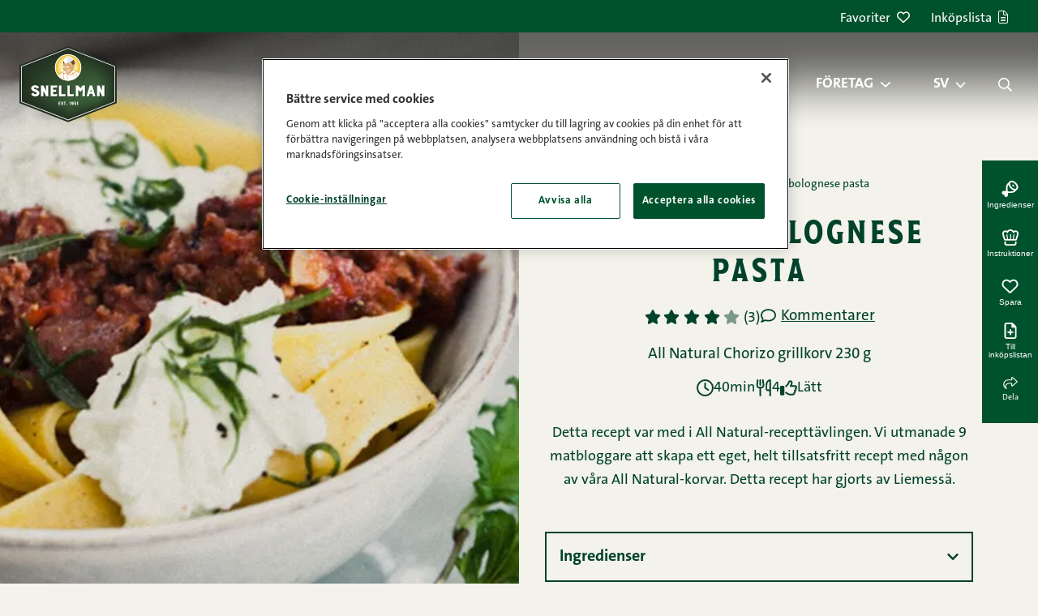

--- FILE ---
content_type: text/html; charset=UTF-8
request_url: https://snellman.fi/sv/recept/chorizo-bolognese-pasta/
body_size: 22789
content:
<!doctype html>
<html lang="sv-SE">
  <head>
    <meta charset="utf-8">
    <meta http-equiv="x-ua-compatible" content="ie=edge">
    <meta name="viewport" content="width=device-width, initial-scale=1, shrink-to-fit=no">
    <script src="https://cdn.cookielaw.org/scripttemplates/otSDKStub.js" type="text/javascript" charset="UTF-8" data-domain-script="01967cce-ed27-7c45-adff-c9a370856013" data-document-language="true"></script>
<script>
(function() {
    let forceConsent = false;
    window.dataLayer = window.dataLayer || []
    function gtag() {
        console.debug(arguments);
        window.dataLayer.push(arguments);
    }
    gtag('consent', 'default', {
        ad_storage: 'denied',
        ad_user_data: 'denied',
        ad_personalization: 'denied',
        analytics_storage: 'denied',
        personalization_storage: 'denied',
        functionality_storage: 'denied',
        security_storage: 'granted',
        wait_for_update: 500,
    });

    let gtmLoaded = false
    function loadGtm() {
        if (gtmLoaded || "GTM-MR294PZ" === "") {
            return;
        }
        gtmLoaded = true
        console.debug('loadGtm()');
        (function(w,d,s,l,i){w[l]=w[l]||[];w[l].push({'gtm.start':
        new Date().getTime(),event:'gtm.js'});var f=d.getElementsByTagName(s)[0],
        j=d.createElement(s),dl=l!='dataLayer'?'&l='+l:'';j.async=true;j.src=
        'https://www.googletagmanager.com/gtm.js?id='+i+dl;f.parentNode.insertBefore(j,f);
        })(window,document,'script','dataLayer','GTM-MR294PZ');
    }

    window.CMPConsent = window.CMPConsent || {
        isUpdated: false,
        timestamp: null,
        activeGroups: [],
        _listeners: [],

        hasGroup(group) {
            return this.activeGroups.includes(group);
        },

        hasGroups(groups) {
            return groups.every((group) => this.hasGroup(group));
        },

        hasAnyGroup(groups) {
            return groups.some((group) => this.hasGroup(group));
        },

        on(groups, callback, options = {}) {
          const groupArray = typeof groups === 'string' ? groups.split(',') : groups;
          const any = options.any === true;

          this._listeners.push({ groups: groupArray, callback, any });

          // If already updated, check immediately
          if (this.isUpdated) {
            const match = any ? this.hasAnyGroup(groupArray) : this.hasGroups(groupArray);
            if (match) {
              callback(this.activeGroups);
            }
          }
        },

        _notifyListeners() {
          this._listeners.forEach(({ groups, callback, any }) => {
            const match = any ? this.hasAnyGroup(groups) : this.hasGroups(groups);
            if (match) {
              callback(this.activeGroups);
            }
          });
        },

        _update(activeGroups) {
            this.isUpdated = true;
            this.timestamp = Date.now();
            this.activeGroups = activeGroups;
            this._notifyListeners();

            window.dispatchEvent(new CustomEvent('CMPConsentUpdated', {
                detail: {
                    timestamp: this.timestamp,
                    activeGroups: this.activeGroups
                }
            }));
        }
    };

    function onConsentGiven() {
        console.debug('onConsentGiven()');
        if (typeof OptanonActiveGroups === 'undefined') {
            return;
        }

        let activeGroups = OptanonActiveGroups.split(',').filter(Boolean);
        console.debug('OptanonActiveGroups', OptanonActiveGroups);
        if (forceConsent) {
            activeGroups = ['C0001', 'C0002', 'C0003', 'C0004', 'C0005'];
            console.debug('Forcing consent for all groups', activeGroups);
        }
        window.CMPConsent._update(activeGroups);
    }

    if (typeof OptanonActiveGroups !== 'undefined') {
        onConsentGiven();
    }

    const originalOptanonWrapper = window.OptanonWrapper;
    window.OptanonWrapper = function() {
        onConsentGiven();
        if (typeof originalOptanonWrapper === 'function') {
            originalOptanonWrapper();
        }
    }

    window.CMPConsent.on('C0001,C0002,C0003,C0004,C0005', function (activeGroups) {
        console.debug('on consent', activeGroups);
        const STRICTLY_NECESSARY = 'C0001';
        const PERFORMANCE = 'C0002';
        const FUNCTIONALITY = 'C0003';
        const TARGETING = 'C0004';
        const SOCIAL_MEDIA = 'C0005';

        gtag('consent', 'update', {
            analytics_storage: activeGroups.includes(PERFORMANCE) ? 'granted' : 'denied',
            ad_storage: activeGroups.includes(TARGETING) ? 'granted' : 'denied',
            ad_user_data: activeGroups.includes(TARGETING) ? 'granted' : 'denied',
            ad_personalization: activeGroups.includes(TARGETING) ? 'granted' : 'denied',
            personalization_storage: activeGroups.includes(FUNCTIONALITY) ? 'granted' : 'denied',
            functionality_storage: activeGroups.includes(FUNCTIONALITY) ? 'granted' : 'denied',
            security_storage: 'granted',
        });
        loadGtm();
    }, {any: true});

    document.addEventListener('DOMContentLoaded', function () {
      var links = document.querySelectorAll('.change-consent')
      for (var i = 0; i < links.length; i++) {
        var link = links[i];
        link.addEventListener('click', function (e) {
          e.preventDefault();
          if (window.Optanon && window.Optanon.ToggleInfoDisplay) {
            window.Optanon.ToggleInfoDisplay();
          }
        });
      }
    });
})();
</script>
<meta name='robots' content='index, follow, max-image-preview:large, max-snippet:-1, max-video-preview:-1' />
	<style>img:is([sizes="auto" i], [sizes^="auto," i]) { contain-intrinsic-size: 3000px 1500px }</style>
	<link rel="alternate" href="https://snellman.fi/fi/reseptit/chorizo-bolognesekastike/" hreflang="fi" />
<link rel="alternate" href="https://snellman.fi/sv/recept/chorizo-bolognese-pasta/" hreflang="sv" />

	<!-- This site is optimized with the Yoast SEO plugin v26.2 - https://yoast.com/wordpress/plugins/seo/ -->
	<title>Chorizo bolognese pasta | Snellmans recept</title>
	<meta name="description" content="Detta recept var med i All Natural-recepttävlingen. Vi utmanade 9 matbloggare att skapa ett eget, helt tillsatsfritt recept med någon av våra All Natural-korvar. Detta recept har gjorts av Liemessä." />
	<link rel="canonical" href="https://snellman.fi/sv/recept/chorizo-bolognese-pasta/" />
	<meta property="og:locale" content="sv_SE" />
	<meta property="og:locale:alternate" content="fi_FI" />
	<meta property="og:type" content="article" />
	<meta property="og:title" content="Chorizo bolognese pasta | Snellmans recept" />
	<meta property="og:description" content="Detta recept var med i All Natural-recepttävlingen. Vi utmanade 9 matbloggare att skapa ett eget, helt tillsatsfritt recept med någon av våra All Natural-korvar. Detta recept har gjorts av Liemessä." />
	<meta property="og:url" content="https://snellman.fi/sv/recept/chorizo-bolognese-pasta/" />
	<meta property="og:site_name" content="Snellman" />
	<meta property="article:publisher" content="https://www.facebook.com/HerraSnellman/" />
	<meta property="article:modified_time" content="2025-10-30T16:21:18+00:00" />
	<meta property="og:image" content="https://snellman.fi/app/uploads/2023/02/vurmoslwqoejblpxlierga.jpg" />
	<meta property="og:image:width" content="1200" />
	<meta property="og:image:height" content="800" />
	<meta property="og:image:type" content="image/jpeg" />
	<meta name="twitter:card" content="summary_large_image" />
	<meta name="twitter:site" content="@herrasnellman" />
	<script type="application/ld+json" class="yoast-schema-graph">{"@context":"https://schema.org","@graph":[{"@type":"Recipe","@id":"https://snellman.fi/sv/recept/chorizo-bolognese-pasta/#article","isPartOf":{"@id":"https://snellman.fi/sv/recept/chorizo-bolognese-pasta/"},"author":{"@type":"Organization","@id":"https://snellman.fi/sv/#organization","url":"https://snellman.fi/sv/","name":"Snellman"},"datePublished":"2023-02-19","dateModified":"2025-10-30T16:21:18+00:00","mainEntityOfPage":{"@id":"https://snellman.fi/sv/recept/chorizo-bolognese-pasta/"},"publisher":{"@id":"https://snellman.fi/sv/#organization"},"image":"https://snellman.fi/app/uploads/2023/02/vurmoslwqoejblpxlierga.jpg","inLanguage":"sv-SE","potentialAction":[{"@type":"CommentAction","name":"Comment","target":["https://snellman.fi/sv/recept/chorizo-bolognese-pasta/#respond"]}],"name":"Chorizo bolognese pasta","description":"Detta recept var med i All Natural-recepttävlingen. Vi utmanade 9 matbloggare att skapa ett eget, helt tillsatsfritt recept med någon av våra All Natural-korvar. Detta recept har gjorts av Liemessä.","totalTime":"PT40M","recipeYield":"4","recipeCategory":"Pasta och pastasåser","keywords":"Chorizo recept, Enkel mat, Korv, Vardagsmat, Äggfri","aggregateRating":{"@type":"AggregateRating","ratingValue":"4","ratingCount":"3","worstRating":1,"bestRating":5},"recipeIngredient":["2 pkt Snellman All Natural Chorizo grillkorv 230 g","1 msk olivolja","2 rosmarinkvistar","0.5 tsk torkad chili","2 vitlökslyftor","0.5 tsk havssalt","0.5 tsk svartpeppar","125 ml biodynamiskt rödvin","400 g tomatkross","1 msk rörsocker","400 g tagliatelle pasta","vatten","250 g paket (á 125g) buffalomozzarella"],"nutrition":{"@type":"NutritionInformation","calories":"940 kcal","carbohydrateContent":"82.2 g","sugarContent":"11.8 g","fatContent":"49 g","saturatedFatContent":"20.2 g","fiberContent":"5.3 g","proteinContent":"42 g","servingSize":"500 g","sodiumContent":"1490.2 mg"},"recipeInstructions":[{"@type":"HowToStep","text":"Skär ett snitt i chorizon och ta bort skalet. Mosa chorizon med en gaffel. Värm upp olivolja på en stekpanna och stek rosmarin i oljan 3-5 minuter. Ta bort rosmarinen och lägg åt sidan på ett papper och torka."},{"@type":"HowToStep","text":"Lägg till den finhackade chilin och vitlöken på stekpannan i den rosmarinsmaksatta oljan. Tillsätt vinet, koka upp och tillsätt tomatkross och socker. Smaka av med salt och peppar. Låt koka i ca. 10 minuter."},{"@type":"HowToStep","text":"Servera chorizobolognesesåsen med kokt pasta, mozzarella och med rosmarinen, som stekts i olja."}]},{"@type":"WebPage","@id":"https://snellman.fi/sv/recept/chorizo-bolognese-pasta/","url":"https://snellman.fi/sv/recept/chorizo-bolognese-pasta/","name":"Chorizo bolognese pasta | Snellmans recept","isPartOf":{"@id":"https://snellman.fi/sv/#website"},"primaryImageOfPage":{"@id":"https://snellman.fi/sv/recept/chorizo-bolognese-pasta/#primaryimage"},"image":{"@id":"https://snellman.fi/sv/recept/chorizo-bolognese-pasta/#primaryimage"},"thumbnailUrl":"https://snellman.fi/app/uploads/2023/02/vurmoslwqoejblpxlierga.jpg","datePublished":"2023-03-16T12:07:15+00:00","dateModified":"2025-10-30T16:21:18+00:00","breadcrumb":{"@id":"https://snellman.fi/sv/recept/chorizo-bolognese-pasta/#breadcrumb"},"inLanguage":"sv-SE","potentialAction":[{"@type":"ReadAction","target":["https://snellman.fi/sv/recept/chorizo-bolognese-pasta/"]}]},{"@type":"ImageObject","inLanguage":"sv-SE","@id":"https://snellman.fi/sv/recept/chorizo-bolognese-pasta/#primaryimage","url":"https://snellman.fi/app/uploads/2023/02/vurmoslwqoejblpxlierga.jpg","contentUrl":"https://snellman.fi/app/uploads/2023/02/vurmoslwqoejblpxlierga.jpg","width":1200,"height":800},{"@type":"BreadcrumbList","@id":"https://snellman.fi/sv/recept/chorizo-bolognese-pasta/#breadcrumb","itemListElement":[{"@type":"ListItem","position":1,"name":"Framsida","item":"https://snellman.fi/sv/"},{"@type":"ListItem","position":2,"name":"Recept","item":"https://snellman.fi/sv/recept/"},{"@type":"ListItem","position":3,"name":"Chorizo bolognese pasta"}]},{"@type":"WebSite","@id":"https://snellman.fi/sv/#website","url":"https://snellman.fi/sv/","name":"Snellman","description":"Jos syöt lihaa, syö parempaa.","publisher":{"@id":"https://snellman.fi/sv/#organization"},"potentialAction":[{"@type":"SearchAction","target":{"@type":"EntryPoint","urlTemplate":"https://snellman.fi/sv/?s={search_term_string}"},"query-input":{"@type":"PropertyValueSpecification","valueRequired":true,"valueName":"search_term_string"}}],"inLanguage":"sv-SE"},{"@type":"Organization","@id":"https://snellman.fi/sv/#organization","name":"Snellman","url":"https://snellman.fi/sv/","logo":{"@type":"ImageObject","inLanguage":"sv-SE","@id":"https://snellman.fi/sv/#/schema/logo/image/","url":"https://snellman.fi/app/uploads/2021/12/cropped-Snellman-logo-01.png","contentUrl":"https://snellman.fi/app/uploads/2021/12/cropped-Snellman-logo-01.png","width":512,"height":512,"caption":"Snellman"},"image":{"@id":"https://snellman.fi/sv/#/schema/logo/image/"},"sameAs":["https://www.facebook.com/HerraSnellman/","https://x.com/herrasnellman","https://www.instagram.com/herrasnellman/","https://www.linkedin.com/company/oy-snellman-ab/","https://www.pinterest.com/herrasnellman/","https://www.youtube.com/user/herrsnellman"]}]}</script>
	<!-- / Yoast SEO plugin. -->


<link href='//cdn.snellman.fi' crossorigin rel='preconnect' />
<link rel="preload" fetchpriority="high" as="image" href="https://cdn.snellman.fi/app/uploads/2023/02/vurmoslwqoejblpxlierga.jpg?format=webp&fit=cover" imagesrcset="https://cdn.snellman.fi/app/uploads/2023/02/vurmoslwqoejblpxlierga.jpg?format=webp&fit=cover&width=50 50w, https://cdn.snellman.fi/app/uploads/2023/02/vurmoslwqoejblpxlierga.jpg?format=webp&fit=cover&width=100 100w, https://cdn.snellman.fi/app/uploads/2023/02/vurmoslwqoejblpxlierga.jpg?format=webp&fit=cover&width=150 150w, https://cdn.snellman.fi/app/uploads/2023/02/vurmoslwqoejblpxlierga.jpg?format=webp&fit=cover&width=200 200w, https://cdn.snellman.fi/app/uploads/2023/02/vurmoslwqoejblpxlierga.jpg?format=webp&fit=cover&width=300 300w, https://cdn.snellman.fi/app/uploads/2023/02/vurmoslwqoejblpxlierga.jpg?format=webp&fit=cover&width=400 400w, https://cdn.snellman.fi/app/uploads/2023/02/vurmoslwqoejblpxlierga.jpg?format=webp&fit=cover&width=500 500w, https://cdn.snellman.fi/app/uploads/2023/02/vurmoslwqoejblpxlierga.jpg?format=webp&fit=cover&width=600 600w, https://cdn.snellman.fi/app/uploads/2023/02/vurmoslwqoejblpxlierga.jpg?format=webp&fit=cover&width=700 700w, https://cdn.snellman.fi/app/uploads/2023/02/vurmoslwqoejblpxlierga.jpg?format=webp&fit=cover&width=800 800w, https://cdn.snellman.fi/app/uploads/2023/02/vurmoslwqoejblpxlierga.jpg?format=webp&fit=cover&width=900 900w, https://cdn.snellman.fi/app/uploads/2023/02/vurmoslwqoejblpxlierga.jpg?format=webp&fit=cover&width=1000 1000w, https://cdn.snellman.fi/app/uploads/2023/02/vurmoslwqoejblpxlierga.jpg?format=webp&fit=cover&width=1200 1200w" imagesizes="(max-width: 600px) 100vw, 50vw"><link rel="preload" as="image" href="https://snellman.fi/app/themes/snellmanrecipes/public/images/snellman-logo.svg?id=bd19459a008dfc00efbdbfc85fdf2e7d" type="image/svg+xml"><link rel='stylesheet' id='wp-block-library-css' href='https://snellman.fi/wp/wp-includes/css/dist/block-library/style.min.css?xyz=soCBOkA3qbvCw' media='all' />
<style id='wp-block-library-theme-inline-css'>
.wp-block-audio :where(figcaption){color:#555;font-size:13px;text-align:center}.is-dark-theme .wp-block-audio :where(figcaption){color:#ffffffa6}.wp-block-audio{margin:0 0 1em}.wp-block-code{border:1px solid #ccc;border-radius:4px;font-family:Menlo,Consolas,monaco,monospace;padding:.8em 1em}.wp-block-embed :where(figcaption){color:#555;font-size:13px;text-align:center}.is-dark-theme .wp-block-embed :where(figcaption){color:#ffffffa6}.wp-block-embed{margin:0 0 1em}.blocks-gallery-caption{color:#555;font-size:13px;text-align:center}.is-dark-theme .blocks-gallery-caption{color:#ffffffa6}:root :where(.wp-block-image figcaption){color:#555;font-size:13px;text-align:center}.is-dark-theme :root :where(.wp-block-image figcaption){color:#ffffffa6}.wp-block-image{margin:0 0 1em}.wp-block-pullquote{border-bottom:4px solid;border-top:4px solid;color:currentColor;margin-bottom:1.75em}.wp-block-pullquote cite,.wp-block-pullquote footer,.wp-block-pullquote__citation{color:currentColor;font-size:.8125em;font-style:normal;text-transform:uppercase}.wp-block-quote{border-left:.25em solid;margin:0 0 1.75em;padding-left:1em}.wp-block-quote cite,.wp-block-quote footer{color:currentColor;font-size:.8125em;font-style:normal;position:relative}.wp-block-quote:where(.has-text-align-right){border-left:none;border-right:.25em solid;padding-left:0;padding-right:1em}.wp-block-quote:where(.has-text-align-center){border:none;padding-left:0}.wp-block-quote.is-large,.wp-block-quote.is-style-large,.wp-block-quote:where(.is-style-plain){border:none}.wp-block-search .wp-block-search__label{font-weight:700}.wp-block-search__button{border:1px solid #ccc;padding:.375em .625em}:where(.wp-block-group.has-background){padding:1.25em 2.375em}.wp-block-separator.has-css-opacity{opacity:.4}.wp-block-separator{border:none;border-bottom:2px solid;margin-left:auto;margin-right:auto}.wp-block-separator.has-alpha-channel-opacity{opacity:1}.wp-block-separator:not(.is-style-wide):not(.is-style-dots){width:100px}.wp-block-separator.has-background:not(.is-style-dots){border-bottom:none;height:1px}.wp-block-separator.has-background:not(.is-style-wide):not(.is-style-dots){height:2px}.wp-block-table{margin:0 0 1em}.wp-block-table td,.wp-block-table th{word-break:normal}.wp-block-table :where(figcaption){color:#555;font-size:13px;text-align:center}.is-dark-theme .wp-block-table :where(figcaption){color:#ffffffa6}.wp-block-video :where(figcaption){color:#555;font-size:13px;text-align:center}.is-dark-theme .wp-block-video :where(figcaption){color:#ffffffa6}.wp-block-video{margin:0 0 1em}:root :where(.wp-block-template-part.has-background){margin-bottom:0;margin-top:0;padding:1.25em 2.375em}
</style>
<style id='classic-theme-styles-inline-css'>
/*! This file is auto-generated */
.wp-block-button__link{color:#fff;background-color:#32373c;border-radius:9999px;box-shadow:none;text-decoration:none;padding:calc(.667em + 2px) calc(1.333em + 2px);font-size:1.125em}.wp-block-file__button{background:#32373c;color:#fff;text-decoration:none}
</style>
<style id='safe-svg-svg-icon-style-inline-css'>
.safe-svg-cover{text-align:center}.safe-svg-cover .safe-svg-inside{display:inline-block;max-width:100%}.safe-svg-cover svg{fill:currentColor;height:100%;max-height:100%;max-width:100%;width:100%}

</style>
<style id='global-styles-inline-css'>
:root{--wp--preset--aspect-ratio--square: 1;--wp--preset--aspect-ratio--4-3: 4/3;--wp--preset--aspect-ratio--3-4: 3/4;--wp--preset--aspect-ratio--3-2: 3/2;--wp--preset--aspect-ratio--2-3: 2/3;--wp--preset--aspect-ratio--16-9: 16/9;--wp--preset--aspect-ratio--9-16: 9/16;--wp--preset--color--black: #000000;--wp--preset--color--cyan-bluish-gray: #abb8c3;--wp--preset--color--white: var(--gds-color-white);--wp--preset--color--pale-pink: #f78da7;--wp--preset--color--vivid-red: #cf2e2e;--wp--preset--color--luminous-vivid-orange: #ff6900;--wp--preset--color--luminous-vivid-amber: #fcb900;--wp--preset--color--light-green-cyan: #7bdcb5;--wp--preset--color--vivid-green-cyan: #00d084;--wp--preset--color--pale-cyan-blue: #8ed1fc;--wp--preset--color--vivid-cyan-blue: #0693e3;--wp--preset--color--vivid-purple: #9b51e0;--wp--preset--color--ui-background-01: var(--gds-color-ui-background-01);--wp--preset--color--ui-background-02: var(--gds-color-ui-background-02);--wp--preset--color--ui-01: var(--gds-color-ui-01);--wp--preset--color--ui-03: var(--gds-color-ui-03);--wp--preset--gradient--vivid-cyan-blue-to-vivid-purple: linear-gradient(135deg,rgba(6,147,227,1) 0%,rgb(155,81,224) 100%);--wp--preset--gradient--light-green-cyan-to-vivid-green-cyan: linear-gradient(135deg,rgb(122,220,180) 0%,rgb(0,208,130) 100%);--wp--preset--gradient--luminous-vivid-amber-to-luminous-vivid-orange: linear-gradient(135deg,rgba(252,185,0,1) 0%,rgba(255,105,0,1) 100%);--wp--preset--gradient--luminous-vivid-orange-to-vivid-red: linear-gradient(135deg,rgba(255,105,0,1) 0%,rgb(207,46,46) 100%);--wp--preset--gradient--very-light-gray-to-cyan-bluish-gray: linear-gradient(135deg,rgb(238,238,238) 0%,rgb(169,184,195) 100%);--wp--preset--gradient--cool-to-warm-spectrum: linear-gradient(135deg,rgb(74,234,220) 0%,rgb(151,120,209) 20%,rgb(207,42,186) 40%,rgb(238,44,130) 60%,rgb(251,105,98) 80%,rgb(254,248,76) 100%);--wp--preset--gradient--blush-light-purple: linear-gradient(135deg,rgb(255,206,236) 0%,rgb(152,150,240) 100%);--wp--preset--gradient--blush-bordeaux: linear-gradient(135deg,rgb(254,205,165) 0%,rgb(254,45,45) 50%,rgb(107,0,62) 100%);--wp--preset--gradient--luminous-dusk: linear-gradient(135deg,rgb(255,203,112) 0%,rgb(199,81,192) 50%,rgb(65,88,208) 100%);--wp--preset--gradient--pale-ocean: linear-gradient(135deg,rgb(255,245,203) 0%,rgb(182,227,212) 50%,rgb(51,167,181) 100%);--wp--preset--gradient--electric-grass: linear-gradient(135deg,rgb(202,248,128) 0%,rgb(113,206,126) 100%);--wp--preset--gradient--midnight: linear-gradient(135deg,rgb(2,3,129) 0%,rgb(40,116,252) 100%);--wp--preset--gradient--gradient-01: var(--gradient-01);--wp--preset--font-size--small: 13px;--wp--preset--font-size--medium: 20px;--wp--preset--font-size--large: 36px;--wp--preset--font-size--x-large: 42px;--wp--preset--font-size--s-paragraph: var(--gds-paragraph-s-font-size);--wp--preset--font-size--m-paragraph: var(--gds-paragraph-m-font-size);--wp--preset--font-size--l-paragraph: var(--gds-paragraph-l-font-size);--wp--preset--font-size--s-heading: var(--gds-heading-s-font-size);--wp--preset--font-size--m-heading: var(--gds-heading-m-font-size);--wp--preset--font-size--l-heading: var(--gds-heading-l-font-size);--wp--preset--font-size--xl-heading: var(--gds-heading-xl-font-size);--wp--preset--font-size--xxl-heading: var(--gds-heading-2xl-font-size);--wp--preset--spacing--20: 0.44rem;--wp--preset--spacing--30: 0.67rem;--wp--preset--spacing--40: 1rem;--wp--preset--spacing--50: 1.5rem;--wp--preset--spacing--60: 2.25rem;--wp--preset--spacing--70: 3.38rem;--wp--preset--spacing--80: 5.06rem;--wp--preset--shadow--natural: 6px 6px 9px rgba(0, 0, 0, 0.2);--wp--preset--shadow--deep: 12px 12px 50px rgba(0, 0, 0, 0.4);--wp--preset--shadow--sharp: 6px 6px 0px rgba(0, 0, 0, 0.2);--wp--preset--shadow--outlined: 6px 6px 0px -3px rgba(255, 255, 255, 1), 6px 6px rgba(0, 0, 0, 1);--wp--preset--shadow--crisp: 6px 6px 0px rgba(0, 0, 0, 1);}:where(.is-layout-flex){gap: 0.5em;}:where(.is-layout-grid){gap: 0.5em;}body .is-layout-flex{display: flex;}.is-layout-flex{flex-wrap: wrap;align-items: center;}.is-layout-flex > :is(*, div){margin: 0;}body .is-layout-grid{display: grid;}.is-layout-grid > :is(*, div){margin: 0;}:where(.wp-block-columns.is-layout-flex){gap: 2em;}:where(.wp-block-columns.is-layout-grid){gap: 2em;}:where(.wp-block-post-template.is-layout-flex){gap: 1.25em;}:where(.wp-block-post-template.is-layout-grid){gap: 1.25em;}.has-black-color{color: var(--wp--preset--color--black) !important;}.has-cyan-bluish-gray-color{color: var(--wp--preset--color--cyan-bluish-gray) !important;}.has-white-color{color: var(--wp--preset--color--white) !important;}.has-pale-pink-color{color: var(--wp--preset--color--pale-pink) !important;}.has-vivid-red-color{color: var(--wp--preset--color--vivid-red) !important;}.has-luminous-vivid-orange-color{color: var(--wp--preset--color--luminous-vivid-orange) !important;}.has-luminous-vivid-amber-color{color: var(--wp--preset--color--luminous-vivid-amber) !important;}.has-light-green-cyan-color{color: var(--wp--preset--color--light-green-cyan) !important;}.has-vivid-green-cyan-color{color: var(--wp--preset--color--vivid-green-cyan) !important;}.has-pale-cyan-blue-color{color: var(--wp--preset--color--pale-cyan-blue) !important;}.has-vivid-cyan-blue-color{color: var(--wp--preset--color--vivid-cyan-blue) !important;}.has-vivid-purple-color{color: var(--wp--preset--color--vivid-purple) !important;}.has-black-background-color{background-color: var(--wp--preset--color--black) !important;}.has-cyan-bluish-gray-background-color{background-color: var(--wp--preset--color--cyan-bluish-gray) !important;}.has-white-background-color{background-color: var(--wp--preset--color--white) !important;}.has-pale-pink-background-color{background-color: var(--wp--preset--color--pale-pink) !important;}.has-vivid-red-background-color{background-color: var(--wp--preset--color--vivid-red) !important;}.has-luminous-vivid-orange-background-color{background-color: var(--wp--preset--color--luminous-vivid-orange) !important;}.has-luminous-vivid-amber-background-color{background-color: var(--wp--preset--color--luminous-vivid-amber) !important;}.has-light-green-cyan-background-color{background-color: var(--wp--preset--color--light-green-cyan) !important;}.has-vivid-green-cyan-background-color{background-color: var(--wp--preset--color--vivid-green-cyan) !important;}.has-pale-cyan-blue-background-color{background-color: var(--wp--preset--color--pale-cyan-blue) !important;}.has-vivid-cyan-blue-background-color{background-color: var(--wp--preset--color--vivid-cyan-blue) !important;}.has-vivid-purple-background-color{background-color: var(--wp--preset--color--vivid-purple) !important;}.has-black-border-color{border-color: var(--wp--preset--color--black) !important;}.has-cyan-bluish-gray-border-color{border-color: var(--wp--preset--color--cyan-bluish-gray) !important;}.has-white-border-color{border-color: var(--wp--preset--color--white) !important;}.has-pale-pink-border-color{border-color: var(--wp--preset--color--pale-pink) !important;}.has-vivid-red-border-color{border-color: var(--wp--preset--color--vivid-red) !important;}.has-luminous-vivid-orange-border-color{border-color: var(--wp--preset--color--luminous-vivid-orange) !important;}.has-luminous-vivid-amber-border-color{border-color: var(--wp--preset--color--luminous-vivid-amber) !important;}.has-light-green-cyan-border-color{border-color: var(--wp--preset--color--light-green-cyan) !important;}.has-vivid-green-cyan-border-color{border-color: var(--wp--preset--color--vivid-green-cyan) !important;}.has-pale-cyan-blue-border-color{border-color: var(--wp--preset--color--pale-cyan-blue) !important;}.has-vivid-cyan-blue-border-color{border-color: var(--wp--preset--color--vivid-cyan-blue) !important;}.has-vivid-purple-border-color{border-color: var(--wp--preset--color--vivid-purple) !important;}.has-vivid-cyan-blue-to-vivid-purple-gradient-background{background: var(--wp--preset--gradient--vivid-cyan-blue-to-vivid-purple) !important;}.has-light-green-cyan-to-vivid-green-cyan-gradient-background{background: var(--wp--preset--gradient--light-green-cyan-to-vivid-green-cyan) !important;}.has-luminous-vivid-amber-to-luminous-vivid-orange-gradient-background{background: var(--wp--preset--gradient--luminous-vivid-amber-to-luminous-vivid-orange) !important;}.has-luminous-vivid-orange-to-vivid-red-gradient-background{background: var(--wp--preset--gradient--luminous-vivid-orange-to-vivid-red) !important;}.has-very-light-gray-to-cyan-bluish-gray-gradient-background{background: var(--wp--preset--gradient--very-light-gray-to-cyan-bluish-gray) !important;}.has-cool-to-warm-spectrum-gradient-background{background: var(--wp--preset--gradient--cool-to-warm-spectrum) !important;}.has-blush-light-purple-gradient-background{background: var(--wp--preset--gradient--blush-light-purple) !important;}.has-blush-bordeaux-gradient-background{background: var(--wp--preset--gradient--blush-bordeaux) !important;}.has-luminous-dusk-gradient-background{background: var(--wp--preset--gradient--luminous-dusk) !important;}.has-pale-ocean-gradient-background{background: var(--wp--preset--gradient--pale-ocean) !important;}.has-electric-grass-gradient-background{background: var(--wp--preset--gradient--electric-grass) !important;}.has-midnight-gradient-background{background: var(--wp--preset--gradient--midnight) !important;}.has-small-font-size{font-size: var(--wp--preset--font-size--small) !important;}.has-medium-font-size{font-size: var(--wp--preset--font-size--medium) !important;}.has-large-font-size{font-size: var(--wp--preset--font-size--large) !important;}.has-x-large-font-size{font-size: var(--wp--preset--font-size--x-large) !important;}
:where(.wp-block-post-template.is-layout-flex){gap: 1.25em;}:where(.wp-block-post-template.is-layout-grid){gap: 1.25em;}
:where(.wp-block-columns.is-layout-flex){gap: 2em;}:where(.wp-block-columns.is-layout-grid){gap: 2em;}
:root :where(.wp-block-pullquote){font-size: 1.5em;line-height: 1.6;}
</style>
<link rel='stylesheet' id='pb-accordion-blocks-style-css' href='https://snellman.fi/app/plugins/accordion-blocks/build/index.css?ver=1.5.0' media='all' />
<style id='genero-cmp/css-inline-css'>
gds-cmp-modal-dialog{display:none}body.has-gds-cmp-consent--marketing [data-consent-optout=marketing],body.has-gds-cmp-consent--marketing.has-gds-cmp-consent--necessary [data-consent-optout*=marketing][data-consent-optout*=necessary],body.has-gds-cmp-consent--marketing.has-gds-cmp-consent--preferences [data-consent-optout*=marketing][data-consent-optout*=preferences],body.has-gds-cmp-consent--marketing.has-gds-cmp-consent--statistics [data-consent-optout*=marketing][data-consent-optout*=statistics],body.has-gds-cmp-consent--necessary [data-consent-optout=necessary],body.has-gds-cmp-consent--necessary.has-gds-cmp-consent--marketing [data-consent-optout*=necessary][data-consent-optout*=marketing],body.has-gds-cmp-consent--necessary.has-gds-cmp-consent--preferences [data-consent-optout*=necessary][data-consent-optout*=preferences],body.has-gds-cmp-consent--necessary.has-gds-cmp-consent--statistics [data-consent-optout*=necessary][data-consent-optout*=statistics],body.has-gds-cmp-consent--preferences [data-consent-optout=preferences],body.has-gds-cmp-consent--preferences.has-gds-cmp-consent--marketing [data-consent-optout*=preferences][data-consent-optout*=marketing],body.has-gds-cmp-consent--preferences.has-gds-cmp-consent--necessary [data-consent-optout*=preferences][data-consent-optout*=necessary],body.has-gds-cmp-consent--preferences.has-gds-cmp-consent--statistics [data-consent-optout*=preferences][data-consent-optout*=statistics],body.has-gds-cmp-consent--statistics [data-consent-optout=statistics],body.has-gds-cmp-consent--statistics.has-gds-cmp-consent--marketing [data-consent-optout*=statistics][data-consent-optout*=marketing],body.has-gds-cmp-consent--statistics.has-gds-cmp-consent--necessary [data-consent-optout*=statistics][data-consent-optout*=necessary],body.has-gds-cmp-consent--statistics.has-gds-cmp-consent--preferences [data-consent-optout*=statistics][data-consent-optout*=preferences],body:not(.has-gds-cmp-consent--marketing) [data-consent-optin*=marketing],body:not(.has-gds-cmp-consent--necessary) [data-consent-optin*=necessary],body:not(.has-gds-cmp-consent--preferences) [data-consent-optin*=preferences],body:not(.has-gds-cmp-consent--statistics) [data-consent-optin*=statistics]{display:none!important}

</style>
<link rel='stylesheet' id='sage/app.css-css' href='https://snellman.fi/app/themes/snellmanrecipes/public/styles/app.css?id=75f3f73a4cacd22ddb0afcf39227ff6c' media='all' />
<script id="genero-cmp/js-js-extra">
var gdsCmp = {"consents":[{"id":"necessary","label":"N\u00f6dv\u00e4ndig","description":"Dessa cookies hj\u00e4lper oss att m\u00e4ta och optimera v\u00e5r marknadsf\u00f6ring.","necessary":true,"consent":true,"gtmConsentModes":["security_storage"],"wpConsentApiCategory":"functional"},{"id":"preferences","label":"Inst\u00e4llningar","description":"Cookies f\u00f6r inst\u00e4llningar l\u00e5ter en webbplats komma ih\u00e5g information som \u00e4ndrar hur webbplatsen fungerar eller visas. Detta kan t.ex. vara f\u00f6redraget spr\u00e5k eller regionen du befinner dig i.","necessary":false,"consent":false,"gtmConsentModes":["functionality_storage","personalization_storage"],"wpConsentApiCategory":"preferences"},{"id":"statistics","label":"Statistik","description":"F\u00f6r att f\u00f6rb\u00e4ttra v\u00e5r hemsida samlar vi anonym information som \u00e4r till f\u00f6r statistikf\u00f6ring och analyser. Med hj\u00e4lp av dessa cookies kan vi t.ex f\u00f6ja med hur m\u00e5nga bes\u00f6kare sidan har eller hur l\u00e4nge de stannat p\u00e5 sidan. Detta hj\u00e4lper oss att skapa en b\u00e4ttre anv\u00e4ndarupplevelse.","necessary":false,"consent":false,"gtmConsentModes":["analytics_storage"],"wpConsentApiCategory":"statistics"},{"id":"marketing","label":"Marknadsf\u00f6ring","description":"Dessa cookies \u00e4r n\u00f6dv\u00e4ndiga f\u00f6r att sidan skall fungera korrekt.","necessary":false,"consent":false,"gtmConsentModes":["ad_storage","ad_user_data","ad_personalization"],"wpConsentApiCategory":"marketing"}],"necessary_cookies":["wp-settings-","wp-settings-time-","wordpress_test_cookie","wordpress_logged_in_","wordpress_sec_","wp_woocommerce_session_","woocommerce_cart_hash","woocommerce_items_in_cart"]};
</script>
<script id="genero-cmp/js-js-before">
(()=>{"use strict";function e(t){return e="function"==typeof Symbol&&"symbol"==typeof Symbol.iterator?function(e){return typeof e}:function(e){return e&&"function"==typeof Symbol&&e.constructor===Symbol&&e!==Symbol.prototype?"symbol":typeof e},e(t)}function t(t){var n=function(t,n){if("object"!=e(t)||!t)return t;var o=t[Symbol.toPrimitive];if(void 0!==o){var r=o.call(t,n||"default");if("object"!=e(r))return r;throw new TypeError("@@toPrimitive must return a primitive value.")}return("string"===n?String:Number)(t)}(t,"string");return"symbol"==e(n)?n:n+""}function n(e,n,o){return(n=t(n))in e?Object.defineProperty(e,n,{value:o,enumerable:!0,configurable:!0,writable:!0}):e[n]=o,e}function o(e){return e?.constructor===Object}function r(){window.dataLayer=window.dataLayer||[],window.dataLayer.push(arguments),console.debug("gtag",...arguments)}function i(e,t){var n=Object.keys(e);if(Object.getOwnPropertySymbols){var o=Object.getOwnPropertySymbols(e);t&&(o=o.filter((function(t){return Object.getOwnPropertyDescriptor(e,t).enumerable}))),n.push.apply(n,o)}return n}function s(e){for(var t=1;t<arguments.length;t++){var o=null!=arguments[t]?arguments[t]:{};t%2?i(Object(o),!0).forEach((function(t){n(e,t,o[t])})):Object.getOwnPropertyDescriptors?Object.defineProperties(e,Object.getOwnPropertyDescriptors(o)):i(Object(o)).forEach((function(t){Object.defineProperty(e,t,Object.getOwnPropertyDescriptor(o,t))}))}return e}const c="gds-consent",a="necessary",d="marketing",u="statistics";function f(){return function(e){let t={consents:{},version:void 0};try{const n=JSON.parse(decodeURIComponent(e));o(n)&&(o(n.consents)&&(t.consents=n.consents),"number"==typeof n.version&&(t.version=n.version))}catch(n){if("string"==typeof e&&/[0-9](,[01])+/.test(e)){const n=e.split(",");t=s(s({},t),{version:n.shift()||void 0,consents:{[a]:"1"===n.shift(),[u]:"1"===n.shift(),[d]:"1"===n.shift()}})}}return t}(function(e){const t=`; ${document.cookie}`.split(`; ${e}=`);return 2===t.length?t.pop().split(";").shift():null}(c))}function p(){const e=window.gdsCmp.getConsentData(),t={ad_storage:"denied",ad_user_data:"denied",ad_personalization:"denied",analytics_storage:"denied",functionality_storage:"denied",personalization_storage:"denied",security_storage:"granted"};for(const[n,o]of Object.entries(e.consents)){const e=window.gdsCmp?.consents?.find?.((e=>e.id===n));if(e)for(const n of e.gtmConsentModes)t[n]=!0===o?"granted":"denied"}r("consent","update",t),r("set",{consents:t})}function l(){window.fbq&&(window.gdsCmp.hasConsent(d,u)?(window.fbq("consent","grant"),console.debug("meta pixel consent granted")):(window.fbq("consent","revoke"),console.debug("meta pixel consent revoked")))}function b(){window.ttq&&(window.gdsCmp.hasConsent(d,u)?(window.ttq.enableCookie(),console.debug("tiktok enable cookies.")):(window.ttq.disableCookie(),console.debug("tiktok disable cookies.")))}function g(){if(window.wp_set_consent)for(const e of window.gdsCmp.consents)e.wpConsentApiCategory&&window.wp_set_consent(e.wpConsentApiCategory,window.gdsCmp.hasConsent(e.id)?"allow":"deny")}function w(e,t){var n=Object.keys(e);if(Object.getOwnPropertySymbols){var o=Object.getOwnPropertySymbols(e);t&&(o=o.filter((function(t){return Object.getOwnPropertyDescriptor(e,t).enumerable}))),n.push.apply(n,o)}return n}window.gdsCmp=function(e){for(var t=1;t<arguments.length;t++){var o=null!=arguments[t]?arguments[t]:{};t%2?w(Object(o),!0).forEach((function(t){n(e,t,o[t])})):Object.getOwnPropertyDescriptors?Object.defineProperties(e,Object.getOwnPropertyDescriptors(o)):w(Object(o)).forEach((function(t){Object.defineProperty(e,t,Object.getOwnPropertyDescriptor(o,t))}))}return e}({hasConsent:function(...e){const t=window.gdsCmp.getConsentData();return e.every((e=>!0===t.consents?.[e]))},getConsentData:f},window.gdsCmp||{}),r("consent","default",{ad_storage:"denied",ad_user_data:"denied",ad_personalization:"denied",analytics_storage:"denied",functionality_storage:"denied",personalization_storage:"denied",security_storage:"granted"});Object.keys(f().consents).length>0&&function(e=!1){[p,l,b,g].forEach((t=>{e?t():setTimeout(t,0)}))}(!0)})();
</script>
<script src="https://snellman.fi/app/plugins/genero-cmp/dist/main.js?ver=1768574271" id="genero-cmp/js-js" async data-wp-strategy="async"></script>
<script src="https://snellman.fi/app/plugins/genero-cmp/dist/onetrust.js?ver=1768574271" id="genero-cmp/onetrust/js-js" async data-wp-strategy="async"></script>
<script defer src="https://snellman.fi/app/plugins/wp-image-resizer/dist/wp-image-resizer.js?ver=1768574272" id="wp-image-resizer/js-js"></script>
<script id="sage/app.js-js-extra">
var Sage = {"lang":"sv"};
</script>
<script id="sage/app.js-js-before">
(()=>{"use strict";var e,r,t,n={},o={};function a(e){var r=o[e];if(void 0!==r)return r.exports;var t=o[e]={id:e,exports:{}};return n[e].call(t.exports,t,t.exports,a),t.exports}a.m=n,e=[],a.O=(r,t,n,o)=>{if(!t){var i=1/0;for(l=0;l<e.length;l++){t=e[l][0],n=e[l][1],o=e[l][2];for(var s=!0,c=0;c<t.length;c++)(!1&o||i>=o)&&Object.keys(a.O).every((e=>a.O[e](t[c])))?t.splice(c--,1):(s=!1,o<i&&(i=o));if(s){e.splice(l--,1);var u=n();void 0!==u&&(r=u)}}return r}o=o||0;for(var l=e.length;l>0&&e[l-1][2]>o;l--)e[l]=e[l-1];e[l]=[t,n,o]},a.n=e=>{var r=e&&e.__esModule?()=>e.default:()=>e;return a.d(r,{a:r}),r},a.d=(e,r)=>{for(var t in r)a.o(r,t)&&!a.o(e,t)&&Object.defineProperty(e,t,{enumerable:!0,get:r[t]})},a.f={},a.e=e=>Promise.all(Object.keys(a.f).reduce(((r,t)=>(a.f[t](e,r),r)),[])),a.u=e=>(({305:"vue",446:"components/vue",626:"components/swiper"}[e]||e)+"."+{89:"0f545f75",233:"5697b112",268:"0e2ce26a",305:"24e9a8b7",352:"9a00bafd",387:"e2197d2a",392:"bee251f3",446:"61870529",517:"f6edff9c",550:"2e6f4bc8",592:"bead9442",626:"e0d30bd7",635:"f3ec7b33",714:"a86101a9",730:"626e044f",749:"50c6e531",785:"80b3177a",829:"51235465"}[e]+".js"),a.miniCssF=e=>({547:"styles/editor",799:"styles/editor-overrides",897:"styles/app"}[e]+".css"),a.g=function(){if("object"==typeof globalThis)return globalThis;try{return this||new Function("return this")()}catch(e){if("object"==typeof window)return window}}(),a.o=(e,r)=>Object.prototype.hasOwnProperty.call(e,r),r={},t="snellmanrecipes:",a.l=(e,n,o,i)=>{if(r[e])r[e].push(n);else{var s,c;if(void 0!==o)for(var u=document.getElementsByTagName("script"),l=0;l<u.length;l++){var f=u[l];if(f.getAttribute("src")==e||f.getAttribute("data-webpack")==t+o){s=f;break}}s||(c=!0,(s=document.createElement("script")).charset="utf-8",s.timeout=120,a.nc&&s.setAttribute("nonce",a.nc),s.setAttribute("data-webpack",t+o),s.src=e),r[e]=[n];var d=(t,n)=>{s.onerror=s.onload=null,clearTimeout(p);var o=r[e];if(delete r[e],s.parentNode&&s.parentNode.removeChild(s),o&&o.forEach((e=>e(n))),t)return t(n)},p=setTimeout(d.bind(null,void 0,{type:"timeout",target:s}),12e4);s.onerror=d.bind(null,s.onerror),s.onload=d.bind(null,s.onload),c&&document.head.appendChild(s)}},a.r=e=>{"undefined"!=typeof Symbol&&Symbol.toStringTag&&Object.defineProperty(e,Symbol.toStringTag,{value:"Module"}),Object.defineProperty(e,"__esModule",{value:!0})},a.p="/app/themes/snellmanrecipes/public/",(()=>{if(void 0!==a){var e=a.u,r=a.e,t={},n={};a.u=function(r){return e(r)+(t.hasOwnProperty(r)?"?"+t[r]:"")},a.e=function(o){return r(o).catch((function(r){var i=n.hasOwnProperty(o)?n[o]:3;if(i<1){var s=e(o);throw r.message="Loading chunk "+o+" failed after 3 retries.\n("+s+")",r.request=s,r}return new Promise((function(e){var r=3-i+1;setTimeout((function(){var s="cache-bust=true"+("&retry-attempt="+r);t[o]=s,n[o]=i-1,e(a.e(o))}),3e3)}))}))}}})(),(()=>{var e={990:0,799:0,547:0,897:0};a.f.j=(r,t)=>{var n=a.o(e,r)?e[r]:void 0;if(0!==n)if(n)t.push(n[2]);else if(/^(547|799|897|990)$/.test(r))e[r]=0;else{var o=new Promise(((t,o)=>n=e[r]=[t,o]));t.push(n[2]=o);var i=a.p+a.u(r),s=new Error;a.l(i,(t=>{if(a.o(e,r)&&(0!==(n=e[r])&&(e[r]=void 0),n)){var o=t&&("load"===t.type?"missing":t.type),i=t&&t.target&&t.target.src;s.message="Loading chunk "+r+" failed.\n("+o+": "+i+")",s.name="ChunkLoadError",s.type=o,s.request=i,n[1](s)}}),"chunk-"+r,r)}},a.O.j=r=>0===e[r];var r=(r,t)=>{var n,o,i=t[0],s=t[1],c=t[2],u=0;if(i.some((r=>0!==e[r]))){for(n in s)a.o(s,n)&&(a.m[n]=s[n]);if(c)var l=c(a)}for(r&&r(t);u<i.length;u++)o=i[u],a.o(e,o)&&e[o]&&e[o][0](),e[o]=0;return a.O(l)},t=self.webpackChunksnellmanrecipes=self.webpackChunksnellmanrecipes||[];t.forEach(r.bind(null,0)),t.push=r.bind(null,t.push.bind(t))})(),a.nc=void 0})();
</script>
<script async src="https://snellman.fi/app/themes/snellmanrecipes/public/scripts/app.js?id=5e681c887c1138835acf1986ac436edb" id="sage/app.js-js"></script>

        <!-- Google Tag Manager -->
        <script>
        window.dataLayer = window.dataLayer || []
        window.dataLayer.push.apply(window.dataLayer, [{"pageType":"recipe","loggedIn":"false","recipeProduct":"All Natural Chorizo grillkorv 230 g","recipeProductCategory":"All natural, Korvar"}]);
        </script>
        <!-- End Google Tag Manager -->
    <script></script><link rel="icon" href="https://snellman.fi/app/uploads/2021/12/cropped-Snellman-logo-01-32x32.png" sizes="32x32" />
<link rel="icon" href="https://snellman.fi/app/uploads/2021/12/cropped-Snellman-logo-01-192x192.png" sizes="192x192" />
<link rel="apple-touch-icon" href="https://snellman.fi/app/uploads/2021/12/cropped-Snellman-logo-01-180x180.png" />
<meta name="msapplication-TileImage" content="https://snellman.fi/app/uploads/2021/12/cropped-Snellman-logo-01-270x270.png" />
    <meta name="facebook-domain-verification" content="1trowb0y9l3wtv480kg3w3mrtq01gn" />
  </head>

  <body class="wp-singular recipe-template-default single single-recipe postid-12828 wp-embed-responsive wp-theme-snellmanrecipes chorizo-bolognese-pasta">
        
    <div id="app">
      <a class="sr-only-focusable" href="#main-content">
  Hoppa till innehållet
</a>

<div class="top-menu-desktop top-menu">
  <div class="top-menu-desktop__extension">
    <ul class="top-menu-desktop__menu">
              <li class="" data-vue-wrapper>
          <a href="https://snellman.fi/sv/favoriter/" target="" title="" class=" menu-item__link megamenu-item__link">
            Favoriter
            <favourites-menu-item
              :i18n='{"added":"Receptet har lagts till i favoriter!","removed":"Recept borttaget fr\u00e5n favoriter!"}'
            >
              <favourites-icon />
            </favourites-menu-item>
          </a>
        </li>
      
              <li class="" data-vue-wrapper>
          <a href="https://snellman.fi/sv/inkopslista/" target="" title="" class=" menu-item__link megamenu-item__link">
            Inköpslista
            <shopping-list-menu-item
              :i18n='{"added":"Receptet har lagts till p\u00e5 ink\u00f6pslistan!","removed":"Receptet har tagits bort fr\u00e5n ink\u00f6pslistan!"}'
            >
              <shopping-list-icon />
            </shopping-list-menu-item>
          </a>
        </li>
      
          </ul>
  </div>
</div>

<div accessible-navigation-label="Primary menu"
  class="has-banner primary-desktop-navigation primary-navigation">
  <a class="primary-desktop-navigation__logo" href="https://snellman.fi/sv/" rel="home"
    aria-label="Snellman framsida">
    <img src="https://snellman.fi/app/themes/snellmanrecipes/public/images/snellman-logo.svg?id=bd19459a008dfc00efbdbfc85fdf2e7d" alt=""
      title="Gå till framsidan" width="159" height="48" loading="eager" aria-hidden="true" />
  </a>
  <div class="primary-desktop-navigation__menu primary-navigation__menu">

    <div class="primary-desktop-navigation__search hide-on-desktop">
    <form role="search" method="get" class="search-form" action="https://snellman.fi/sv/">
      <label>
        <span class="screen-reader-text">Sök efter</span>
        <input type="search" class="search-field" placeholder="Search &hellip;"
          value="" name="_s">
      </label>

      <input type="submit" class="button" value="Sök">
    </form>
  </div>

            <div class="menu-item has-megamenu level-1-item  has-next-level-items">
        <a href="https://snellman.fi/sv/recept/" target="" title=""
          class=" menu-item__link"
          >
          Recept
        </a>
        <a href="#" role="button" class="submenu-arrow"><i class="fas fa-chevron-down fa-xs" title="Submenu"></i></a>

        <div data-megamenu-slot="205" class="megamenu">
          <ul>
                          <li class="">
    <a
      href="https://snellman.fi/sv/recept/"
      target=""
      title=""
      class=" menu-item__link megamenu-item__link"
          >
      <b>Sök recept</b>
    </a>

      </li>
                          <li class="">
    <a
      href="https://snellman.fi/sv/bestall-possusta-parasta/"
      target=""
      title=""
      class=" menu-item__link megamenu-item__link"
          >
      Beställ en gratis recepttidning
    </a>

      </li>
                          <li class="">
    <a
      href="https://snellman.fi/sv/matr%C3%A4tter/biffar/"
      target=""
      title=""
      class=" menu-item__link megamenu-item__link"
          >
      Biffar
    </a>

      </li>
                          <li class="">
    <a
      href="https://snellman.fi/sv/matr%C3%A4tter/pasta-och-pastasaser/"
      target=""
      title=""
      class=" menu-item__link megamenu-item__link"
          >
      Pasta
    </a>

      </li>
                          <li class="">
    <a
      href="https://snellman.fi/sv/ingredienser/maletkott/"
      target=""
      title=""
      class=" menu-item__link megamenu-item__link"
          >
      Recept med malett kött
    </a>

      </li>
                          <li class="">
    <a
      href="https://snellman.fi/sv/tema/snabblagad-mat/"
      target=""
      title=""
      class=" menu-item__link megamenu-item__link"
          >
      Snabblagad mat
    </a>

      </li>
                          <li class="">
    <a
      href="https://snellman.fi/sv/matr%C3%A4tter/soppor/"
      target=""
      title=""
      class=" menu-item__link megamenu-item__link"
          >
      Soppor
    </a>

      </li>
                          <li class="">
    <a
      href="https://snellman.fi/sv/matr%C3%A4tter/tilltugg/"
      target=""
      title=""
      class=" menu-item__link megamenu-item__link"
          >
      Tilltugg
    </a>

      </li>
                          <li class="">
    <a
      href="https://snellman.fi/sv/tema/vardagsmat/"
      target=""
      title=""
      class=" menu-item__link megamenu-item__link"
          >
      Vardagsmat
    </a>

      </li>
                      </ul>
        </div>
      </div>
                <div class="menu-item has-megamenu level-1-item  has-next-level-items">
        <a href="https://snellman.fi/sv/kategori/matinspiration/" target="" title=""
          class=" menu-item__link"
          >
          Mattips
        </a>
        <a href="#" role="button" class="submenu-arrow"><i class="fas fa-chevron-down fa-xs" title="Submenu"></i></a>

        <div data-megamenu-slot="5943" class="megamenu">
          <ul>
                          <li class="">
    <a
      href="https://snellman.fi/sv/matinspiration/basta-biffarna/"
      target=""
      title=""
      class=" menu-item__link megamenu-item__link"
          >
      Bästa biffarna
    </a>

      </li>
                          <li class="">
    <a
      href="https://snellman.fi/sv/kategori/kott/"
      target=""
      title=""
      class=" menu-item__link megamenu-item__link"
          >
      Tips för hantering av kött
    </a>

      </li>
                          <li class="">
    <a
      href="https://snellman.fi/sv/grillning/"
      target=""
      title=""
      class=" menu-item__link megamenu-item__link"
          >
      Grillning
    </a>

      </li>
                          <li class="">
    <a
      href="https://snellman.fi/sv/julskinkstips/stekning-av-julskinka/"
      target=""
      title=""
      class=" menu-item__link megamenu-item__link"
          >
      Julskinka
    </a>

      </li>
                          <li class="">
    <a
      href="https://snellman.fi/sv/kategori/matinspiration/"
      target=""
      title=""
      class=" menu-item__link megamenu-item__link"
          >
      Matinspiration
    </a>

      </li>
                      </ul>
        </div>
      </div>
                <div class="menu-item has-megamenu level-1-item  has-next-level-items">
        <a href="https://snellman.fi/sv/produkter/" target="" title=""
          class=" menu-item__link"
          >
          Produkter
        </a>
        <a href="#" role="button" class="submenu-arrow"><i class="fas fa-chevron-down fa-xs" title="Submenu"></i></a>

        <div data-megamenu-slot="183" class="megamenu">
          <ul>
                          <li class="">
    <a
      href="https://snellman.fi/sv/produkter/"
      target=""
      title=""
      class=" menu-item__link megamenu-item__link"
          >
      <b>Sök produkter</b>
    </a>

      </li>
                          <li class="">
    <a
      href="https://snellman.fi/sv/produkt-kategori/julens-alla-lackerheter/"
      target=""
      title=""
      class=" menu-item__link megamenu-item__link"
          >
      Julens alla läckerheter
    </a>

      </li>
                          <li class="">
    <a
      href="https://snellman.fi/sv/produkt-kategori/bacon/"
      target=""
      title=""
      class=" menu-item__link megamenu-item__link"
          >
      Bacon
    </a>

      </li>
                          <li class="">
    <a
      href="https://snellman.fi/sv/produkt-kategori/farskt-kott/"
      target=""
      title=""
      class=" menu-item__link megamenu-item__link"
          >
      Färskt kött
    </a>

      </li>
                          <li class="">
    <a
      href="https://snellman.fi/sv/produkt-kategori/flarn-kebab-och-strimlor/"
      target=""
      title=""
      class=" menu-item__link megamenu-item__link"
          >
      Flarn, kebab och strimlor
    </a>

      </li>
                          <li class="">
    <a
      href="https://snellman.fi/sv/produkt-kategori/korvar/"
      target=""
      title=""
      class=" menu-item__link megamenu-item__link"
          >
      Korvar
    </a>

      </li>
                          <li class="">
    <a
      href="https://snellman.fi/sv/produkt-kategori/kottbullar-kottfarsspett-och-biffar/"
      target=""
      title=""
      class=" menu-item__link megamenu-item__link"
          >
      Köttbullar, köttfärsspett och -biffar
    </a>

      </li>
                          <li class="">
    <a
      href="https://snellman.fi/sv/produkt-kategori/leverprodukter/"
      target=""
      title=""
      class=" menu-item__link megamenu-item__link"
          >
      Leverprodukter
    </a>

      </li>
                          <li class="">
    <a
      href="https://snellman.fi/sv/produkt-kategori/palagg/"
      target=""
      title=""
      class=" menu-item__link megamenu-item__link"
          >
      Pålägg
    </a>

      </li>
                          <li class="">
    <a
      href="https://snellman.fi/sv/produkt-kategori/salamisnacks/"
      target=""
      title=""
      class=" menu-item__link megamenu-item__link"
          >
      Salamisnacks
    </a>

      </li>
                      </ul>
        </div>
      </div>
                <div class="menu-item level-1-item no-children">
        <a href="https://snellman.fi/sv/ansvar/" target="" title=""
          class=" menu-item__link"
          >
          Ansvar
        </a>
      </div>
                <div class="menu-item has-megamenu level-1-item  has-next-level-items">
        <a href="#" target="" title=""
          class=" menu-item__link"
          >
          Företag
        </a>
        <a href="#" role="button" class="submenu-arrow"><i class="fas fa-chevron-down fa-xs" title="Submenu"></i></a>

        <div data-megamenu-slot="5900" class="megamenu">
          <ul>
                          <li class="">
    <a
      href="https://snellman.fi/sv/kontaktuppgifter/"
      target=""
      title=""
      class=" menu-item__link megamenu-item__link"
          >
      Kontakt
    </a>

      </li>
                          <li class="">
    <a
      href="https://snellman.fi/sv/kategori/nyheter/"
      target=""
      title=""
      class=" menu-item__link megamenu-item__link"
          >
      Nyheter
    </a>

      </li>
                          <li class="">
    <a
      href="https://snellman.fi/sv/foretag/"
      target=""
      title=""
      class=" menu-item__link megamenu-item__link"
          >
      Företag
    </a>

      </li>
                          <li class="">
    <a
      href="https://snellman.fi/sv/arbetsplatser/"
      target=""
      title=""
      class=" menu-item__link megamenu-item__link"
          >
      Jobba på Snellman
    </a>

      </li>
                          <li class="">
    <a
      href="https://snellman.fi/sv/kategori/tarinat/historia/"
      target=""
      title=""
      class=" menu-item__link megamenu-item__link"
          >
      Historia
    </a>

      </li>
                          <li class="">
    <a
      href="https://snellman.fi/sv/artiklar/"
      target=""
      title=""
      class=" menu-item__link megamenu-item__link"
          >
      Alla artiklar
    </a>

      </li>
                      </ul>
        </div>
      </div>
      
    <div class="hide-on-desktop mobile-language-menu menu-item level-one-item">
              <a class="menu-item__link active" href="https://snellman.fi/sv/recept/chorizo-bolognese-pasta/"
          title="Svenska" aria-label="Svenska">
          sv
        </a>
              <a class="menu-item__link " href="https://snellman.fi/fi/reseptit/chorizo-bolognesekastike/"
          title="Suomi" aria-label="Suomi">
          fi
        </a>
              <a class="menu-item__link " href="https://snellman.fi/en/"
          title="🌐 English" aria-label="🌐 English">
          🌐 en
        </a>
          </div>
  </div>
  <div class="primary-desktop-navigation__extension">
    <div class="primary-desktop-navigation__language-menu hide-on-mobile"
      aria-label="Language menu">
      <div class="menu-item level-one-item">
        <!-- Polylang dropdown links -->
        <div class="primary-desktop-navigation__lang-menu">
          <ul class="menu-item__link">
            <li class="sl-nav">
              <b>sv</b> <i class="submenu-arrow fas fa-chevron-down fa-xs"></i>
              <div class="triangle"></div>
              <ul>
                	<li class="lang-item lang-item-5 lang-item-fi lang-item-first"><a lang="fi" hreflang="fi" href="https://snellman.fi/fi/reseptit/chorizo-bolognesekastike/">Suomi</a></li>
	<li class="lang-item lang-item-7608 lang-item-en no-translation"><a lang="en-GB" hreflang="en-GB" href="https://snellman.fi/en/">🌐 English</a></li>
              </ul>
            </li>
          </ul>
        </div>
      </div>
    </div>
    <div class="primary-desktop-navigation__search hide-on-mobile">
      <gds-search-form action="https://snellman.fi/sv/" query="_s"
        accessible-input-label="Sök"
        accessible-submit-label="Sök" placeholder="Sök"
        collapsed></gds-search-form>
    </div>
    <button class="menu-toggler" aria-label="Navigation">
      <span class="bar1"></span><span class="bar2"></span><span class="bar3"></span>
    </button>
  </div>
</div>

<div class="container">
  <main class="is-root-container" id="main-content" tabindex="-1">
           <article class="alignfull post-12828 recipe type-recipe status-publish has-post-thumbnail hentry recipe_category-kastikkeet recipe_diet-aggfri recipe_dish-pasta-och-pastasaser recipe_dish-saser recipe_theme-chorizo-recept recipe_theme-enkel-mat recipe_theme-vardagsmat recipe_ingredient-korv food_product_category-all-natural food_product_category-korvar">
  <div class="entry-content">
    <div class="wp-block-media-text alignfull is-style-full-height is-stacked-on-mobile has-ui-02-background-color has-background">
      <figure class="wp-block-media-text__media">
                  <img width="1200" height="800" src="https://cdn.snellman.fi/app/uploads/2023/02/vurmoslwqoejblpxlierga.jpg?format=webp&fit=cover" class="attachment- size- wp-post-image" alt="Chorizo bolognese pasta" loading="eager" sizes="(max-width: 600px) 100vw, 50vw" decoding="async" srcset="https://cdn.snellman.fi/app/uploads/2023/02/vurmoslwqoejblpxlierga.jpg?format=webp&fit=cover&width=50 50w, https://cdn.snellman.fi/app/uploads/2023/02/vurmoslwqoejblpxlierga.jpg?format=webp&fit=cover&width=100 100w, https://cdn.snellman.fi/app/uploads/2023/02/vurmoslwqoejblpxlierga.jpg?format=webp&fit=cover&width=150 150w, https://cdn.snellman.fi/app/uploads/2023/02/vurmoslwqoejblpxlierga.jpg?format=webp&fit=cover&width=200 200w, https://cdn.snellman.fi/app/uploads/2023/02/vurmoslwqoejblpxlierga.jpg?format=webp&fit=cover&width=300 300w, https://cdn.snellman.fi/app/uploads/2023/02/vurmoslwqoejblpxlierga.jpg?format=webp&fit=cover&width=400 400w, https://cdn.snellman.fi/app/uploads/2023/02/vurmoslwqoejblpxlierga.jpg?format=webp&fit=cover&width=500 500w, https://cdn.snellman.fi/app/uploads/2023/02/vurmoslwqoejblpxlierga.jpg?format=webp&fit=cover&width=600 600w, https://cdn.snellman.fi/app/uploads/2023/02/vurmoslwqoejblpxlierga.jpg?format=webp&fit=cover&width=700 700w, https://cdn.snellman.fi/app/uploads/2023/02/vurmoslwqoejblpxlierga.jpg?format=webp&fit=cover&width=800 800w, https://cdn.snellman.fi/app/uploads/2023/02/vurmoslwqoejblpxlierga.jpg?format=webp&fit=cover&width=900 900w, https://cdn.snellman.fi/app/uploads/2023/02/vurmoslwqoejblpxlierga.jpg?format=webp&fit=cover&width=1000 1000w, https://cdn.snellman.fi/app/uploads/2023/02/vurmoslwqoejblpxlierga.jpg?format=webp&fit=cover&width=1200 1200w" />
        
              </figure>

      <div id="media-text__content" class="wp-block-media-text__content has-text-align-center">
        <nav class="yoast_breadcrumbs" aria-label="Breadcrumb">
    <span><span><a href="https://snellman.fi/sv/">Framsida</a></span> <span aria-hidden="true">/</span> <span><a href="https://snellman.fi/sv/recept/">Recept</a></span> <span aria-hidden="true">/</span> <span class="breadcrumb_last" aria-current="page">Chorizo bolognese pasta</span></span>
  </nav>

        <h1>Chorizo bolognese pasta</h1>

        <div class="recipe-rating-comments">
          <div data-vue-wrapper class="stars-component">
            <rate-post
              class="recipe-stats__stars"
              :rating="4"
              :votes="3"
              :post-id="12828"
            ></rate-post>
          </div>

                      <a href="#comments" class="comment-link">
              <i class="fa-regular fa-comment comment-link__icon"></i>
              <span class="comment-link__label">
                Kommentarer
              </span>

                          </a>
                  </div>

                  <a class="recipe-main-product" href="https://snellman.fi/sv/produkter/all-natural-chorizo-grillkorv-230-g/">
            All Natural Chorizo grillkorv 230 g
          </a>
        
        <div class="recipe-stats">
          <div class="recipe-stats__item">
        <i class="far fa-clock"></i>
        <p>40min </p>
      </div>
              <div class="recipe-stats__item">
        <i class="far fa-utensils"></i>
        <p>4</p>
      </div>
              <div class="recipe-stats__item">
        <i class="far fa-thumbs-up"></i>
        <p>Lätt</p>
      </div>
      </div>

                  <div class="excerpt excerpt--desktop">Detta recept var med i All Natural-recepttävlingen. Vi utmanade 9 matbloggare att skapa ett eget, helt tillsatsfritt recept med någon av våra All Natural-korvar. Detta recept har gjorts av Liemessä.</div>
        
                              <div
   id="ingredients-accordion"   class=" wp-block-pb-accordion-item c-accordion__item js-accordion-item is-read"
  data-initially-open="false"
  data-click-to-close="true"
  data-auto-close="false"
  data-scroll="false"
  data-scroll-offset="0"
  data-click-outside-to-close="false"
>
  <h4
    id="at-1"
    class="c-accordion__title js-accordion-controller"
    role="button" tabindex="0">
    Ingredienser

      </h4>
  <div
    id="ac-1"
    class="c-accordion__content"
  >
    <div data-vue-wrapper>
                <ingredient-groups
                  :i18n='{"label":"%d portioner"}'
                                      :servings="4"
                                    :post-id="12828"
                  :groups='[{"name":"Chorizo bolognese pasta","ingredients":[{"quantity":2,"unit":"pkt","name":"Snellman All Natural Chorizo grillkorv 230 g","erp_code":"13274","parent":"9a2c5632-6ad5-45e0-ae45-b5cb760b94e1","subfamily":null,"post_id":14415,"permalink":"https:\/\/snellman.fi\/sv\/produkter\/all-natural-chorizo-grillkorv-230-g\/"},{"quantity":1,"unit":"msk","name":"olivolja","erp_code":null,"parent":"9a2c5632-6ad5-45e0-ae45-b5cb760b94e1","subfamily":"Spices and sauces","post_id":null,"permalink":null},{"quantity":2,"unit":"","name":"rosmarinkvistar","erp_code":null,"parent":"9a2c5632-6ad5-45e0-ae45-b5cb760b94e1","subfamily":"Fruit and vegetables","post_id":null,"permalink":null},{"quantity":0.5,"unit":"tsk","name":"torkad chili","erp_code":null,"parent":"9a2c5632-6ad5-45e0-ae45-b5cb760b94e1","subfamily":"Spices and sauces","post_id":null,"permalink":null},{"quantity":2,"unit":"","name":"vitl\u00f6kslyftor","erp_code":null,"parent":"9a2c5632-6ad5-45e0-ae45-b5cb760b94e1","subfamily":"Fruit and vegetables","post_id":null,"permalink":null},{"quantity":0.5,"unit":"tsk","name":"havssalt","erp_code":null,"parent":"9a2c5632-6ad5-45e0-ae45-b5cb760b94e1","subfamily":"Spices and sauces","post_id":null,"permalink":null},{"quantity":0.5,"unit":"tsk","name":"svartpeppar","erp_code":null,"parent":"9a2c5632-6ad5-45e0-ae45-b5cb760b94e1","subfamily":"Spices and sauces","post_id":null,"permalink":null},{"quantity":125,"unit":"ml","name":"biodynamiskt r\u00f6dvin","erp_code":null,"parent":"9a2c5632-6ad5-45e0-ae45-b5cb760b94e1","subfamily":"Drinks","post_id":null,"permalink":null},{"quantity":400,"unit":"g","name":"tomatkross","erp_code":null,"parent":"9a2c5632-6ad5-45e0-ae45-b5cb760b94e1","subfamily":"Conserves","post_id":null,"permalink":null},{"quantity":1,"unit":"msk","name":"r\u00f6rsocker","erp_code":null,"parent":"9a2c5632-6ad5-45e0-ae45-b5cb760b94e1","subfamily":"Spices and sauces","post_id":null,"permalink":null},{"quantity":400,"unit":"g","name":"tagliatelle pasta","erp_code":null,"parent":"9a2c5632-6ad5-45e0-ae45-b5cb760b94e1","subfamily":"Rice and pasta","post_id":null,"permalink":null},{"quantity":0,"unit":"","name":"vatten","erp_code":null,"parent":"9a2c5632-6ad5-45e0-ae45-b5cb760b94e1","subfamily":"Drinks","post_id":null,"permalink":null},{"quantity":250,"unit":"g","name":"paket (\u00e1 125g) buffalomozzarella","erp_code":null,"parent":"9a2c5632-6ad5-45e0-ae45-b5cb760b94e1","subfamily":"Dairy","post_id":null,"permalink":null}]}]'
                >
                                                            <h5>Chorizo bolognese pasta</h5>
                    
                    <ul class="recipe-ingredients">
                                              <li>
                                                      2 pkt
                          
                                                      <a href="https://snellman.fi/sv/produkter/all-natural-chorizo-grillkorv-230-g/">Snellman All Natural Chorizo grillkorv 230 g</a>
                                                  </li>
                                              <li>
                                                      1 msk
                          
                                                      <span>olivolja</span>
                                                  </li>
                                              <li>
                                                      2 
                          
                                                      <span>rosmarinkvistar</span>
                                                  </li>
                                              <li>
                                                      0.5 tsk
                          
                                                      <span>torkad chili</span>
                                                  </li>
                                              <li>
                                                      2 
                          
                                                      <span>vitlökslyftor</span>
                                                  </li>
                                              <li>
                                                      0.5 tsk
                          
                                                      <span>havssalt</span>
                                                  </li>
                                              <li>
                                                      0.5 tsk
                          
                                                      <span>svartpeppar</span>
                                                  </li>
                                              <li>
                                                      125 ml
                          
                                                      <span>biodynamiskt rödvin</span>
                                                  </li>
                                              <li>
                                                      400 g
                          
                                                      <span>tomatkross</span>
                                                  </li>
                                              <li>
                                                      1 msk
                          
                                                      <span>rörsocker</span>
                                                  </li>
                                              <li>
                                                      400 g
                          
                                                      <span>tagliatelle pasta</span>
                                                  </li>
                                              <li>
                          
                                                      <span>vatten</span>
                                                  </li>
                                              <li>
                                                      250 g
                          
                                                      <span>paket (á 125g) buffalomozzarella</span>
                                                  </li>
                                          </ul>
                                  </ingredient-groups>
              </div>
  </div>
</div>
          
                      <div
   id="guide-accordion"   class="instructions wp-block-pb-accordion-item c-accordion__item js-accordion-item is-read"
  data-initially-open="false"
  data-click-to-close="true"
  data-auto-close="false"
  data-scroll="false"
  data-scroll-offset="0"
  data-click-outside-to-close="false"
>
  <h4
    id="at-2"
    class="c-accordion__title js-accordion-controller"
    role="button" tabindex="0">
    Instruktioner

      </h4>
  <div
    id="ac-2"
    class="c-accordion__content"
  >
    <ol>
<li>Skär ett snitt i chorizon och ta bort skalet. Mosa chorizon med en gaffel. Värm upp olivolja på en stekpanna och stek rosmarin i oljan 3-5 minuter. Ta bort rosmarinen och lägg åt sidan på ett papper och torka.</li>
<li>Lägg till den finhackade chilin och vitlöken på stekpannan i den rosmarinsmaksatta oljan. Tillsätt vinet, koka upp och tillsätt tomatkross och socker. Smaka av med salt och peppar. Låt koka i ca. 10 minuter.</li>
<li>Servera chorizobolognesesåsen med kokt pasta, mozzarella och med rosmarinen, som stekts i olja.</li>
</ol>
  </div>
</div>
          
                      <div
   id="nutritions-accordion"   class=" wp-block-pb-accordion-item c-accordion__item js-accordion-item is-read"
  data-initially-open="false"
  data-click-to-close="true"
  data-auto-close="false"
  data-scroll="false"
  data-scroll-offset="0"
  data-click-outside-to-close="false"
>
  <h4
    id="at-3"
    class="c-accordion__title js-accordion-controller"
    role="button" tabindex="0">
    Näringsinnehåll

      </h4>
  <div
    id="ac-3"
    class="c-accordion__content"
  >
    <figure class="wp-block-table is-style-nutritional">
                <table>
                  <thead>
                    <tr>
                      <th> </th>
                      <th>/ 100g</th>
                      <th>
                        / servering 500 g
                      </th>
                    </tr>
                  </thead>
                  <tbody>
                                          <tr>
                        <td>Energi </td>
                        <td>786 kJ / 188 kcal</td>
                        <td>3931 kJ / 940 kcal</td>
                      </tr>
                                          <tr>
                        <td>Fett</td>
                        <td>9.8 g</td>
                        <td>49 g</td>
                      </tr>
                                          <tr>
                        <td>- varav mättat fett</td>
                        <td>4 g</td>
                        <td>20.2 g</td>
                      </tr>
                                          <tr>
                        <td>Kolhydrat</td>
                        <td>16.4 g</td>
                        <td>82.2 g</td>
                      </tr>
                                          <tr>
                        <td>- varav sockerarter</td>
                        <td>2.4 g</td>
                        <td>11.8 g</td>
                      </tr>
                                          <tr>
                        <td>Protein</td>
                        <td>8 g</td>
                        <td>42 g</td>
                      </tr>
                                          <tr>
                        <td>Fiber</td>
                        <td>1.1 g</td>
                        <td>5.3 g</td>
                      </tr>
                                          <tr>
                        <td>Salt</td>
                        <td>0.7 g</td>
                        <td>3.7 g</td>
                      </tr>
                                      </tbody>
                </table>
              </figure>

              <p class="has-text-align-center">
                <span class="info-popup">
                  <button class="info-popup__button" aria-controls="info-tooltip" aria-expanded="false">
                    Informationen är riktgivande.

                    <i class="fas fa-info-circle"></i>
                  </button>

                  <span id="info-tooltip" class="info-popup__popup">
                    Informationen om näringsinnehållet är riktgivande. Kontrollera produkternas lämplighet för specialdieter på förpackningarna. Källa: Institutet för hälsa och välfärd, Fineli.
                  </span>
                </span>
              </p>
  </div>
</div>
                  
                  <div class="excerpt excerpt--mobile">Detta recept var med i All Natural-recepttävlingen. Vi utmanade 9 matbloggare att skapa ett eget, helt tillsatsfritt recept med någon av våra All Natural-korvar. Detta recept har gjorts av Liemessä.</div>
        
                  <div class="recipe-attributes">
                          
              <a href="https://snellman.fi/sv/produkt-kategori/korvar/all-natural/#recept">
                All natural,
              </a>
                          
              <a href="https://snellman.fi/sv/produkt-kategori/korvar/#recept">
                Korvar,
              </a>
                          
              <a href="https://snellman.fi/sv/specialdieter/aggfri/">
                Äggfri
              </a>
                      </div>
        
                  <div class="recipe-categories tag-group">
                          <a class="is-tag" href="https://snellman.fi/sv/tema/chorizo-recept/">
                                Chorizo recept
              </a>
                          <a class="is-tag" href="https://snellman.fi/sv/tema/enkel-mat/">
                                Enkel mat
              </a>
                          <a class="is-tag" href="https://snellman.fi/sv/matr%C3%A4tter/pasta-och-pastasaser/">
                                Pasta och pastasåser
              </a>
                          <a class="is-tag" href="https://snellman.fi/sv/matr%C3%A4tter/saser/">
                                Såser
              </a>
                          <a class="is-tag" href="https://snellman.fi/sv/tema/vardagsmat/">
                                Vardagsmat
              </a>
                      </div>
              </div>
    </div>

    
    <div class="wp-block-group alignfull has-background has-ui-background-02-background-color related-content">
    <div class="wp-block-group__inner-container">
      <h2 class="has-text-align-center has-light-heading-font-size">Fler recept</h2>

      <div class="alignwide wp-block-recipe-list" >
<gds-transition-container>
  <div class="grid facetwp-template">
           <div class="cell large:4 medium:4 small:6 mobile:12">
        <div class="teaser teaser--recipe">
  <div class="teaser__image has-video-hover-player">
    <a href="https://snellman.fi/sv/recept/chipspasta/">
              <img width="1024" height="683" data-src="https://cdn.snellman.fi/app/uploads/2026/01/sipsipasta-web-1024x683.jpg?format=webp&fit=cover" class="wp-image-25560" alt="Chipspasta" data-spai-crop="true" decoding="async" loading="lazy" data-srcset="https://cdn.snellman.fi/app/uploads/2026/01/sipsipasta-web-1024x683.jpg?format=webp&fit=cover&width=50 50w, https://cdn.snellman.fi/app/uploads/2026/01/sipsipasta-web-1024x683.jpg?format=webp&fit=cover&width=100 100w, https://cdn.snellman.fi/app/uploads/2026/01/sipsipasta-web-1024x683.jpg?format=webp&fit=cover&width=150 150w, https://cdn.snellman.fi/app/uploads/2026/01/sipsipasta-web-1024x683.jpg?format=webp&fit=cover&width=200 200w, https://cdn.snellman.fi/app/uploads/2026/01/sipsipasta-web-1024x683.jpg?format=webp&fit=cover&width=300 300w, https://cdn.snellman.fi/app/uploads/2026/01/sipsipasta-web-1024x683.jpg?format=webp&fit=cover&width=400 400w, https://cdn.snellman.fi/app/uploads/2026/01/sipsipasta-web-1024x683.jpg?format=webp&fit=cover&width=500 500w, https://cdn.snellman.fi/app/uploads/2026/01/sipsipasta-web-1024x683.jpg?format=webp&fit=cover&width=600 600w, https://cdn.snellman.fi/app/uploads/2026/01/sipsipasta-web-1024x683.jpg?format=webp&fit=cover&width=700 700w, https://cdn.snellman.fi/app/uploads/2026/01/sipsipasta-web-1024x683.jpg?format=webp&fit=cover&width=800 800w, https://cdn.snellman.fi/app/uploads/2026/01/sipsipasta-web-1024x683.jpg?format=webp&fit=cover&width=900 900w, https://cdn.snellman.fi/app/uploads/2026/01/sipsipasta-web-1024x683.jpg?format=webp&fit=cover&width=1000 1000w, https://cdn.snellman.fi/app/uploads/2026/01/sipsipasta-web-1024x683.jpg?format=webp&fit=cover&width=1200 1200w, https://cdn.snellman.fi/app/uploads/2026/01/sipsipasta-web-1024x683.jpg?format=webp&fit=cover&width=1400 1400w, https://cdn.snellman.fi/app/uploads/2026/01/sipsipasta-web-1024x683.jpg?format=webp&fit=cover&width=1600 1600w, https://cdn.snellman.fi/app/uploads/2026/01/sipsipasta-web-1024x683.jpg?format=webp&fit=cover&width=1800 1800w, https://cdn.snellman.fi/app/uploads/2026/01/sipsipasta-web-1024x683.jpg?format=webp&fit=cover&width=2000 2000w" data-sizes="auto" />
          </a>

          <a href="https://snellman.fi/sv/recept/chipspasta/" class="is-video has-loader" aria-label="Chipspasta">
        <video
          muted
          autoplay
          playsinline
          data-loop="3"
          data-src="https://snellman.fi/app/uploads/2026/01/vv-pysty-1-1-8.mp4"
        ></video>
      </a>

      <span class="video-guide-indicator">Se <br> video</span>
      </div>
  <div class="teaser__content">
    <div data-vue-wrapper>
      <div class="recipe-stats">
          <div class="recipe-stats__item">
        <i class="far fa-clock"></i>
        <p>15min </p>
      </div>
              <div class="recipe-stats__item">
        <i class="far fa-utensils"></i>
        <p>2</p>
      </div>
              <div class="recipe-stats__item">
        <i class="far fa-thumbs-up"></i>
        <p>Lätt</p>
      </div>
      </div>

      <rate-post
        class="recipe-stats__stars"
        :rating="5"
        :votes="0"
        :show-votes="true"
        :post-id="25562"
      ></rate-post>
    </div>

    <a href="https://snellman.fi/sv/recept/chipspasta/" class="teaser__link teaser__title">
      Chipspasta
    </a>
  </div>
</div>
      </div>
           <div class="cell large:4 medium:4 small:6 mobile:12">
        <div class="teaser teaser--recipe">
  <div class="teaser__image has-video-hover-player">
    <a href="https://snellman.fi/sv/recept/hummuspasta/">
              <img width="1024" height="683" data-src="https://cdn.snellman.fi/app/uploads/2026/01/snellman-hummuspasta-web-1024x683.jpg?format=webp&fit=cover" class="wp-image-25524" alt="Hummuspasta" data-spai-crop="true" decoding="async" loading="lazy" data-srcset="https://cdn.snellman.fi/app/uploads/2026/01/snellman-hummuspasta-web-1024x683.jpg?format=webp&fit=cover&width=50 50w, https://cdn.snellman.fi/app/uploads/2026/01/snellman-hummuspasta-web-1024x683.jpg?format=webp&fit=cover&width=100 100w, https://cdn.snellman.fi/app/uploads/2026/01/snellman-hummuspasta-web-1024x683.jpg?format=webp&fit=cover&width=150 150w, https://cdn.snellman.fi/app/uploads/2026/01/snellman-hummuspasta-web-1024x683.jpg?format=webp&fit=cover&width=200 200w, https://cdn.snellman.fi/app/uploads/2026/01/snellman-hummuspasta-web-1024x683.jpg?format=webp&fit=cover&width=300 300w, https://cdn.snellman.fi/app/uploads/2026/01/snellman-hummuspasta-web-1024x683.jpg?format=webp&fit=cover&width=400 400w, https://cdn.snellman.fi/app/uploads/2026/01/snellman-hummuspasta-web-1024x683.jpg?format=webp&fit=cover&width=500 500w, https://cdn.snellman.fi/app/uploads/2026/01/snellman-hummuspasta-web-1024x683.jpg?format=webp&fit=cover&width=600 600w, https://cdn.snellman.fi/app/uploads/2026/01/snellman-hummuspasta-web-1024x683.jpg?format=webp&fit=cover&width=700 700w, https://cdn.snellman.fi/app/uploads/2026/01/snellman-hummuspasta-web-1024x683.jpg?format=webp&fit=cover&width=800 800w, https://cdn.snellman.fi/app/uploads/2026/01/snellman-hummuspasta-web-1024x683.jpg?format=webp&fit=cover&width=900 900w, https://cdn.snellman.fi/app/uploads/2026/01/snellman-hummuspasta-web-1024x683.jpg?format=webp&fit=cover&width=1000 1000w, https://cdn.snellman.fi/app/uploads/2026/01/snellman-hummuspasta-web-1024x683.jpg?format=webp&fit=cover&width=1200 1200w, https://cdn.snellman.fi/app/uploads/2026/01/snellman-hummuspasta-web-1024x683.jpg?format=webp&fit=cover&width=1400 1400w, https://cdn.snellman.fi/app/uploads/2026/01/snellman-hummuspasta-web-1024x683.jpg?format=webp&fit=cover&width=1600 1600w, https://cdn.snellman.fi/app/uploads/2026/01/snellman-hummuspasta-web-1024x683.jpg?format=webp&fit=cover&width=1800 1800w, https://cdn.snellman.fi/app/uploads/2026/01/snellman-hummuspasta-web-1024x683.jpg?format=webp&fit=cover&width=2000 2000w" data-sizes="auto" />
          </a>

          <a href="https://snellman.fi/sv/recept/hummuspasta/" class="is-video has-loader" aria-label="Hummuspasta">
        <video
          muted
          autoplay
          playsinline
          data-loop="3"
          data-src="https://snellman.fi/app/uploads/2026/01/vv-vaaka-1-1-8.mp4"
        ></video>
      </a>

      <span class="video-guide-indicator">Se <br> video</span>
      </div>
  <div class="teaser__content">
    <div data-vue-wrapper>
      <div class="recipe-stats">
          <div class="recipe-stats__item">
        <i class="far fa-clock"></i>
        <p>35min </p>
      </div>
              <div class="recipe-stats__item">
        <i class="far fa-utensils"></i>
        <p>4</p>
      </div>
              <div class="recipe-stats__item">
        <i class="far fa-thumbs-up"></i>
        <p>Lätt</p>
      </div>
      </div>

      <rate-post
        class="recipe-stats__stars"
        :rating="5"
        :votes="0"
        :show-votes="true"
        :post-id="25526"
      ></rate-post>
    </div>

    <a href="https://snellman.fi/sv/recept/hummuspasta/" class="teaser__link teaser__title">
      Hummuspasta
    </a>
  </div>
</div>
      </div>
           <div class="cell large:4 medium:4 small:6 mobile:12">
        <div class="teaser teaser--recipe">
  <div class="teaser__image has-video-hover-player">
    <a href="https://snellman.fi/sv/recept/filerullader-med-fetafyllning-och-druvsas/">
              <img width="1024" height="683" data-src="https://cdn.snellman.fi/app/uploads/2026/01/fetapossurullat-web-1024x683.jpg?format=webp&fit=cover" class="wp-image-25412" alt="Filérullader med fetafyllning och druvsås" data-spai-crop="true" decoding="async" loading="lazy" data-srcset="https://cdn.snellman.fi/app/uploads/2026/01/fetapossurullat-web-1024x683.jpg?format=webp&fit=cover&width=50 50w, https://cdn.snellman.fi/app/uploads/2026/01/fetapossurullat-web-1024x683.jpg?format=webp&fit=cover&width=100 100w, https://cdn.snellman.fi/app/uploads/2026/01/fetapossurullat-web-1024x683.jpg?format=webp&fit=cover&width=150 150w, https://cdn.snellman.fi/app/uploads/2026/01/fetapossurullat-web-1024x683.jpg?format=webp&fit=cover&width=200 200w, https://cdn.snellman.fi/app/uploads/2026/01/fetapossurullat-web-1024x683.jpg?format=webp&fit=cover&width=300 300w, https://cdn.snellman.fi/app/uploads/2026/01/fetapossurullat-web-1024x683.jpg?format=webp&fit=cover&width=400 400w, https://cdn.snellman.fi/app/uploads/2026/01/fetapossurullat-web-1024x683.jpg?format=webp&fit=cover&width=500 500w, https://cdn.snellman.fi/app/uploads/2026/01/fetapossurullat-web-1024x683.jpg?format=webp&fit=cover&width=600 600w, https://cdn.snellman.fi/app/uploads/2026/01/fetapossurullat-web-1024x683.jpg?format=webp&fit=cover&width=700 700w, https://cdn.snellman.fi/app/uploads/2026/01/fetapossurullat-web-1024x683.jpg?format=webp&fit=cover&width=800 800w, https://cdn.snellman.fi/app/uploads/2026/01/fetapossurullat-web-1024x683.jpg?format=webp&fit=cover&width=900 900w, https://cdn.snellman.fi/app/uploads/2026/01/fetapossurullat-web-1024x683.jpg?format=webp&fit=cover&width=1000 1000w, https://cdn.snellman.fi/app/uploads/2026/01/fetapossurullat-web-1024x683.jpg?format=webp&fit=cover&width=1200 1200w, https://cdn.snellman.fi/app/uploads/2026/01/fetapossurullat-web-1024x683.jpg?format=webp&fit=cover&width=1400 1400w, https://cdn.snellman.fi/app/uploads/2026/01/fetapossurullat-web-1024x683.jpg?format=webp&fit=cover&width=1600 1600w, https://cdn.snellman.fi/app/uploads/2026/01/fetapossurullat-web-1024x683.jpg?format=webp&fit=cover&width=1800 1800w, https://cdn.snellman.fi/app/uploads/2026/01/fetapossurullat-web-1024x683.jpg?format=webp&fit=cover&width=2000 2000w" data-sizes="auto" />
          </a>

          <a href="https://snellman.fi/sv/recept/filerullader-med-fetafyllning-och-druvsas/" class="is-video has-loader" aria-label="Filérullader med fetafyllning och druvsås">
        <video
          muted
          autoplay
          playsinline
          data-loop="3"
          data-src="https://snellman.fi/app/uploads/2026/01/vv-vaaka-1-1-6.mp4"
        ></video>
      </a>

      <span class="video-guide-indicator">Se <br> video</span>
      </div>
  <div class="teaser__content">
    <div data-vue-wrapper>
      <div class="recipe-stats">
          <div class="recipe-stats__item">
        <i class="far fa-clock"></i>
        <p>1h 25min </p>
      </div>
              <div class="recipe-stats__item">
        <i class="far fa-utensils"></i>
        <p>4</p>
      </div>
              <div class="recipe-stats__item">
        <i class="far fa-thumbs-up"></i>
        <p>Medel</p>
      </div>
      </div>

      <rate-post
        class="recipe-stats__stars"
        :rating="4"
        :votes="1"
        :show-votes="true"
        :post-id="25414"
      ></rate-post>
    </div>

    <a href="https://snellman.fi/sv/recept/filerullader-med-fetafyllning-och-druvsas/" class="teaser__link teaser__title">
      Filérullader med fetafyllning och druvsås
    </a>
  </div>
</div>
      </div>
          </div>
<gds-transition-container>
  </div>

              <div class="wp-block-buttons is-content-justification-center">
          <div class="wp-block-button is-style-outline">
            <a href="https://snellman.fi/sv/recept/" class="wp-block-button__link">
              Alla recept
            </a>
          </div>
        </div>
          </div>
  </div>

          <section id="comments" class="comments">
    
    	<div id="respond" class="comment-respond">
		<h3 id="reply-title" class="comment-reply-title">Kommentera, ge ett tips eller ställ en fråga <small><a rel="nofollow" id="cancel-comment-reply-link" href="/sv/recept/chorizo-bolognese-pasta/#respond" style="display:none;">Avbryt svar</a></small></h3><form action="https://snellman.fi/wp/wp-comments-post.php" method="post" id="commentform" class="comment-form">        <div class="ratings">
            <label for="rating">Betygsätt receptet</label>
            <fieldset class="comments-rating">
                <span class="rating-container">
                                            <input type="radio" id="rating-1" name="rating" value="1" />
                        <label for="rating-1">
                            <i class="fa-solid fa-star" aria-hidden></i>
                        </label>
                                            <input type="radio" id="rating-2" name="rating" value="2" />
                        <label for="rating-2">
                            <i class="fa-solid fa-star" aria-hidden></i>
                        </label>
                                            <input type="radio" id="rating-3" name="rating" value="3" />
                        <label for="rating-3">
                            <i class="fa-solid fa-star" aria-hidden></i>
                        </label>
                                            <input type="radio" id="rating-4" name="rating" value="4" />
                        <label for="rating-4">
                            <i class="fa-solid fa-star" aria-hidden></i>
                        </label>
                                            <input type="radio" id="rating-5" name="rating" value="5" />
                        <label for="rating-5">
                            <i class="fa-solid fa-star" aria-hidden></i>
                        </label>
                                    </span>
            </fieldset>
        </div>
        <p class="comment-form-comment"><label for="comment">Kommentar <span class="required">*</span></label> <textarea id="comment" name="comment" cols="45" rows="8" maxlength="65525" required="required"></textarea></p><p class="comment-form-author"><label for="author">Namn</label> <input id="author" name="author" type="text" value="" size="30" maxlength="245" autocomplete="name" /></p>
<p class="required-fields-note">* Obligatoriska fält</p><p class="form-submit"><input name="submit" type="submit" id="submit" class="submit" value="Publicera kommentar" /> <input type='hidden' name='comment_post_ID' value='12828' id='comment_post_ID' />
<input type='hidden' name='comment_parent' id='comment_parent' value='0' />
</p></form>	</div><!-- #respond -->
	
    
      </section>
      </div>
  <div class="recipe-floating-quick-menu">
  <button id="floating-menu-ingredients" class="ingredients recipe-floating-quick-menu__item">
    <i class="far fa-meat"></i>
    <p>Ingredienser</p>
  </button>
  <button id="floating-menu-guide" class="guide recipe-floating-quick-menu__item">
    <i class="far fa-hat-chef"></i>
    <p>Instruktioner</p>
  </button>

  <div data-vue-wrapper class="favourites recipe-floating-quick-menu__item">
    <add-to-favourites-button
      :post-id="12828"
      :translations='{"sv":12828,"fi":12827}'
      :i18n='{"label_added":"Tillagd!","label_removed":"Borttagen!","consent_needed":"Denna funktion använder cookies, vill du ändra ditt samtycke till användningen av cookies?"}'
    >
      <p>Spara</p>
    </add-to-favourites-button>
  </div>

  <div data-vue-wrapper class="shopping-list recipe-floating-quick-menu__item">
    <add-to-shopping-list-button
      :post-id="12828"
      :translations='{"sv":12828,"fi":12827}'
      :i18n='{"label_added":"Tillagd!","label_removed":"Borttagen!","consent_needed":"Denna funktion använder cookies, vill du ändra ditt samtycke till användningen av cookies?"}'
    >
      <p>Till inköpslistan</p>
    </add-to-shopping-list-button>
  </div>

  <div class="share recipe-floating-quick-menu__item">
    <div data-vue-wrapper class="share">
  <share-button
    title="Chorizo bolognese pasta"
    url="https://snellman.fi/sv/recept/chorizo-bolognese-pasta/"
    :i18n='{"share":"Dela","copy_link":"Kopiera l\u00e4nk","link_copied":"Kopierad","send_mail":"Epost"}'
  ></share-button>
</div>
  </div>
</div>
</article>
    </main>

  </div>

<footer class="content-info has-ui-02-background-color has-background">
  <div class="footer">
    <div class="footer__logo">
      <a href="https://snellman.fi/sv/" rel="home" aria-label="Snellman framsida">
        <img
          src="https://snellman.fi/app/themes/snellmanrecipes/public/images/snellman-logo.svg?id=bd19459a008dfc00efbdbfc85fdf2e7d"
          alt=""
          title="Gå till framsidan"
          width="123"
          height="30"
          loading="lazy"
          aria-hidden="true"
        />
      </a>
    </div>
    <div class="widget footer__description">
      <section class="widget block-41 widget_block widget_text">
<p class="has-text-align-center"><meta charset="utf-8">Snellman är ett familjeföretag i Jakobstad som har tillverkat högklassiga kött- och charkprodukter i över 70 år.</p>
</section>    </div>
    <div class="widget footer__contact">
      <section class="widget block-23 widget_block widget_text">
<p class="has-text-align-center has-l-paragraph-font-size"><a href="https://snellman.fi/sv/konsumentservice/" data-type="page"><strong>Konsumentservice</strong></a></p>
</section><section class="widget block-34 widget_block widget_text">
<p class="has-text-align-center"><a href="tel:0290 067866" data-type="tel" data-id="tel:0290 067866">0290 067866</a></p>
</section><section class="widget block-25 widget_block widget_text">
<p class="has-text-align-center">Vardagar 9–12</p>
</section><section class="widget block-27 widget_block widget_text">
<p class="has-text-align-center"><a href="https://snellman.fi/sv/konsumentservice/#blankett"><strong>Fyll i blankett</strong></a></p>
</section>    </div>
    <nav class="widget footer__menu" aria-label="Footer navigation">
      <section class="widget nav_menu-2 widget_nav_menu"><h5 class="widget__title">Menu</h5><div class="menu-footer-menu-svenska-container"><ul id="menu-footer-menu-svenska" class="menu"><li id="menu-item-208" class="menu-item menu-item-type-post_type menu-item-object-page menu-item-home menu-item-208"><a href="https://snellman.fi/sv/">Hem</a></li>
<li id="menu-item-11594" class="menu-item menu-item-type-post_type menu-item-object-page menu-item-11594"><a href="https://snellman.fi/sv/nyhetsbrev/">Nyhetsbrev</a></li>
<li id="menu-item-11595" class="menu-item menu-item-type-post_type menu-item-object-page menu-item-11595"><a href="https://snellman.fi/sv/kontaktuppgifter/">Kontakt</a></li>
<li id="menu-item-11596" class="menu-item menu-item-type-post_type menu-item-object-page menu-item-11596"><a href="https://snellman.fi/sv/bildbank/">Bildbank</a></li>
<li id="menu-item-11598" class="menu-item menu-item-type-custom menu-item-object-custom menu-item-11598"><a href="https://snellmanpro.fi/sv/">Horeca</a></li>
<li id="menu-item-13453" class="menu-item menu-item-type-custom menu-item-object-custom menu-item-13453"><a href="https://www.oivahymy.fi/yrityshaku?hakusana=snellmanin%20lihanjalostus">Oiva-rapport</a></li>
<li id="menu-item-11599" class="menu-item menu-item-type-post_type menu-item-object-page menu-item-privacy-policy menu-item-11599"><a rel="privacy-policy" href="https://snellman.fi/sv/sekretess-och-cookies/">Redogörelse för användningen av cookies</a></li>
<li id="menu-item-11600" class="menu-item menu-item-type-post_type menu-item-object-page menu-item-11600"><a href="https://snellman.fi/sv/registerforteckning/">Re­gis­ter­för­teck­ning</a></li>
<li id="menu-item-11601" class="menu-item menu-item-type-custom menu-item-object-custom menu-item-11601"><a href="https://familjensnellman.se/">Familjen Snellman</a></li>
<li id="menu-item-14085" class="menu-item menu-item-type-post_type menu-item-object-page menu-item-14085"><a href="https://snellman.fi/sv/snellman-koncernens-anmalningskanal/">Snellman-koncernens anmälningskanal</a></li>
</ul></div></section><section class="widget nav_menu-5 widget_nav_menu"><h5 class="widget__title">Menu</h5><div class="menu-cookie-menu-sv-container"><ul id="menu-cookie-menu-sv" class="menu"><li id="menu-item-13495" class="is-cookie-consent-trigger menu-item menu-item-type-custom menu-item-object-custom menu-item-13495"><a href="#">Cookie inställningar</a></li>
</ul></div></section><section class="widget block-37 widget_block">
<div class="wp-block-columns is-layout-flex wp-container-core-columns-is-layout-9d6595d7 wp-block-columns-is-layout-flex">
<div class="wp-block-column is-layout-flow wp-block-column-is-layout-flow" style="flex-basis:100%">
<p class="has-text-align-center"></p>



<figure class="wp-block-image size-full is-resized"><img loading="lazy" decoding="async" width="400" height="87" data-src="https://cdn.snellman.fi/app/uploads/2025/08/image-2.png?format=webp&fit=cover" alt="" class="wp-image-23904" style="width:665px;height:auto" data-srcset="https://cdn.snellman.fi/app/uploads/2025/08/image-2.png?format=webp&fit=cover&width=50 50w, https://cdn.snellman.fi/app/uploads/2025/08/image-2.png?format=webp&fit=cover&width=100 100w, https://cdn.snellman.fi/app/uploads/2025/08/image-2.png?format=webp&fit=cover&width=150 150w, https://cdn.snellman.fi/app/uploads/2025/08/image-2.png?format=webp&fit=cover&width=200 200w, https://cdn.snellman.fi/app/uploads/2025/08/image-2.png?format=webp&fit=cover&width=300 300w, https://cdn.snellman.fi/app/uploads/2025/08/image-2.png?format=webp&fit=cover&width=400 400w" data-sizes="auto" /></figure>



<p class="has-text-align-center"></p>



<p class="has-text-align-center"></p>
</div>
</div>
</section><section class="widget block-29 widget_block widget_text">
<p></p>
</section>    </nav>
    <div class="widget footer__social">
      <section class="widget block-11 widget_block">
<ul class="wp-block-social-links items-justified-left items-justified-center is-style-default is-layout-flex wp-block-social-links-is-layout-flex"><li class="wp-social-link wp-social-link-tiktok  wp-block-social-link"><a href="https://www.tiktok.com/@herrasnellman" class="wp-block-social-link-anchor"><svg width="24" height="24" viewBox="0 0 32 32" version="1.1" xmlns="http://www.w3.org/2000/svg" aria-hidden="true" focusable="false"><path d="M16.708 0.027c1.745-0.027 3.48-0.011 5.213-0.027 0.105 2.041 0.839 4.12 2.333 5.563 1.491 1.479 3.6 2.156 5.652 2.385v5.369c-1.923-0.063-3.855-0.463-5.6-1.291-0.76-0.344-1.468-0.787-2.161-1.24-0.009 3.896 0.016 7.787-0.025 11.667-0.104 1.864-0.719 3.719-1.803 5.255-1.744 2.557-4.771 4.224-7.88 4.276-1.907 0.109-3.812-0.411-5.437-1.369-2.693-1.588-4.588-4.495-4.864-7.615-0.032-0.667-0.043-1.333-0.016-1.984 0.24-2.537 1.495-4.964 3.443-6.615 2.208-1.923 5.301-2.839 8.197-2.297 0.027 1.975-0.052 3.948-0.052 5.923-1.323-0.428-2.869-0.308-4.025 0.495-0.844 0.547-1.485 1.385-1.819 2.333-0.276 0.676-0.197 1.427-0.181 2.145 0.317 2.188 2.421 4.027 4.667 3.828 1.489-0.016 2.916-0.88 3.692-2.145 0.251-0.443 0.532-0.896 0.547-1.417 0.131-2.385 0.079-4.76 0.095-7.145 0.011-5.375-0.016-10.735 0.025-16.093z" /></svg><span class="wp-block-social-link-label screen-reader-text">TikTok</span></a></li>

<li class="wp-social-link wp-social-link-facebook  wp-block-social-link"><a href="http://www.facebook.com/HerraSnellman" class="wp-block-social-link-anchor"><svg width="24" height="24" viewBox="0 0 24 24" version="1.1" xmlns="http://www.w3.org/2000/svg" aria-hidden="true" focusable="false"><path d="M12 2C6.5 2 2 6.5 2 12c0 5 3.7 9.1 8.4 9.9v-7H7.9V12h2.5V9.8c0-2.5 1.5-3.9 3.8-3.9 1.1 0 2.2.2 2.2.2v2.5h-1.3c-1.2 0-1.6.8-1.6 1.6V12h2.8l-.4 2.9h-2.3v7C18.3 21.1 22 17 22 12c0-5.5-4.5-10-10-10z"></path></svg><span class="wp-block-social-link-label screen-reader-text">Facebook</span></a></li>

<li class="wp-social-link wp-social-link-instagram  wp-block-social-link"><a href="https://www.instagram.com/herrasnellman/" class="wp-block-social-link-anchor"><svg width="24" height="24" viewBox="0 0 24 24" version="1.1" xmlns="http://www.w3.org/2000/svg" aria-hidden="true" focusable="false"><path d="M12,4.622c2.403,0,2.688,0.009,3.637,0.052c0.877,0.04,1.354,0.187,1.671,0.31c0.42,0.163,0.72,0.358,1.035,0.673 c0.315,0.315,0.51,0.615,0.673,1.035c0.123,0.317,0.27,0.794,0.31,1.671c0.043,0.949,0.052,1.234,0.052,3.637 s-0.009,2.688-0.052,3.637c-0.04,0.877-0.187,1.354-0.31,1.671c-0.163,0.42-0.358,0.72-0.673,1.035 c-0.315,0.315-0.615,0.51-1.035,0.673c-0.317,0.123-0.794,0.27-1.671,0.31c-0.949,0.043-1.233,0.052-3.637,0.052 s-2.688-0.009-3.637-0.052c-0.877-0.04-1.354-0.187-1.671-0.31c-0.42-0.163-0.72-0.358-1.035-0.673 c-0.315-0.315-0.51-0.615-0.673-1.035c-0.123-0.317-0.27-0.794-0.31-1.671C4.631,14.688,4.622,14.403,4.622,12 s0.009-2.688,0.052-3.637c0.04-0.877,0.187-1.354,0.31-1.671c0.163-0.42,0.358-0.72,0.673-1.035 c0.315-0.315,0.615-0.51,1.035-0.673c0.317-0.123,0.794-0.27,1.671-0.31C9.312,4.631,9.597,4.622,12,4.622 M12,3 C9.556,3,9.249,3.01,8.289,3.054C7.331,3.098,6.677,3.25,6.105,3.472C5.513,3.702,5.011,4.01,4.511,4.511 c-0.5,0.5-0.808,1.002-1.038,1.594C3.25,6.677,3.098,7.331,3.054,8.289C3.01,9.249,3,9.556,3,12c0,2.444,0.01,2.751,0.054,3.711 c0.044,0.958,0.196,1.612,0.418,2.185c0.23,0.592,0.538,1.094,1.038,1.594c0.5,0.5,1.002,0.808,1.594,1.038 c0.572,0.222,1.227,0.375,2.185,0.418C9.249,20.99,9.556,21,12,21s2.751-0.01,3.711-0.054c0.958-0.044,1.612-0.196,2.185-0.418 c0.592-0.23,1.094-0.538,1.594-1.038c0.5-0.5,0.808-1.002,1.038-1.594c0.222-0.572,0.375-1.227,0.418-2.185 C20.99,14.751,21,14.444,21,12s-0.01-2.751-0.054-3.711c-0.044-0.958-0.196-1.612-0.418-2.185c-0.23-0.592-0.538-1.094-1.038-1.594 c-0.5-0.5-1.002-0.808-1.594-1.038c-0.572-0.222-1.227-0.375-2.185-0.418C14.751,3.01,14.444,3,12,3L12,3z M12,7.378 c-2.552,0-4.622,2.069-4.622,4.622S9.448,16.622,12,16.622s4.622-2.069,4.622-4.622S14.552,7.378,12,7.378z M12,15 c-1.657,0-3-1.343-3-3s1.343-3,3-3s3,1.343,3,3S13.657,15,12,15z M16.804,6.116c-0.596,0-1.08,0.484-1.08,1.08 s0.484,1.08,1.08,1.08c0.596,0,1.08-0.484,1.08-1.08S17.401,6.116,16.804,6.116z"></path></svg><span class="wp-block-social-link-label screen-reader-text">Instagram</span></a></li>

<li class="wp-social-link wp-social-link-linkedin  wp-block-social-link"><a href="https://www.linkedin.com/company/oy-snellman-ab/" class="wp-block-social-link-anchor"><svg width="24" height="24" viewBox="0 0 24 24" version="1.1" xmlns="http://www.w3.org/2000/svg" aria-hidden="true" focusable="false"><path d="M19.7,3H4.3C3.582,3,3,3.582,3,4.3v15.4C3,20.418,3.582,21,4.3,21h15.4c0.718,0,1.3-0.582,1.3-1.3V4.3 C21,3.582,20.418,3,19.7,3z M8.339,18.338H5.667v-8.59h2.672V18.338z M7.004,8.574c-0.857,0-1.549-0.694-1.549-1.548 c0-0.855,0.691-1.548,1.549-1.548c0.854,0,1.547,0.694,1.547,1.548C8.551,7.881,7.858,8.574,7.004,8.574z M18.339,18.338h-2.669 v-4.177c0-0.996-0.017-2.278-1.387-2.278c-1.389,0-1.601,1.086-1.601,2.206v4.249h-2.667v-8.59h2.559v1.174h0.037 c0.356-0.675,1.227-1.387,2.526-1.387c2.703,0,3.203,1.779,3.203,4.092V18.338z"></path></svg><span class="wp-block-social-link-label screen-reader-text">LinkedIn</span></a></li>

<li class="wp-social-link wp-social-link-youtube  wp-block-social-link"><a href="https://www.youtube.com/user/herrsnellman" class="wp-block-social-link-anchor"><svg width="24" height="24" viewBox="0 0 24 24" version="1.1" xmlns="http://www.w3.org/2000/svg" aria-hidden="true" focusable="false"><path d="M21.8,8.001c0,0-0.195-1.378-0.795-1.985c-0.76-0.797-1.613-0.801-2.004-0.847c-2.799-0.202-6.997-0.202-6.997-0.202 h-0.009c0,0-4.198,0-6.997,0.202C4.608,5.216,3.756,5.22,2.995,6.016C2.395,6.623,2.2,8.001,2.2,8.001S2,9.62,2,11.238v1.517 c0,1.618,0.2,3.237,0.2,3.237s0.195,1.378,0.795,1.985c0.761,0.797,1.76,0.771,2.205,0.855c1.6,0.153,6.8,0.201,6.8,0.201 s4.203-0.006,7.001-0.209c0.391-0.047,1.243-0.051,2.004-0.847c0.6-0.607,0.795-1.985,0.795-1.985s0.2-1.618,0.2-3.237v-1.517 C22,9.62,21.8,8.001,21.8,8.001z M9.935,14.594l-0.001-5.62l5.404,2.82L9.935,14.594z"></path></svg><span class="wp-block-social-link-label screen-reader-text">YouTube</span></a></li></ul>
</section>    </div>
  </div>
</footer>
    </div>

        <script type="speculationrules">
{"prefetch":[{"source":"document","where":{"and":[{"href_matches":"\/*"},{"not":{"href_matches":["\/wp\/wp-*.php","\/wp\/wp-admin\/*","\/app\/uploads\/*","\/app\/*","\/app\/plugins\/*","\/app\/themes\/snellmanrecipes\/*","\/*\\?(.+)"]}},{"not":{"selector_matches":"a[rel~=\"nofollow\"]"}},{"not":{"selector_matches":".no-prefetch, .no-prefetch a"}}]},"eagerness":"conservative"}]}
</script>
<script>
	var relevanssi_rt_regex = /(&|\?)_(rt|rt_nonce)=(\w+)/g
	var newUrl = window.location.search.replace(relevanssi_rt_regex, '')
	if (newUrl.substr(0, 1) == '&') {
		newUrl = '?' + newUrl.substr(1)
	}
	history.replaceState(null, null, window.location.pathname + newUrl + window.location.hash)
</script>
<style id='block-style-variation-styles-inline-css'>
:root :where(.wp-block-button.is-style-outline--1 .wp-block-button__link){background: transparent none;border-color: currentColor;border-width: 2px;border-style: solid;color: currentColor;padding-top: 0.667em;padding-right: 1.33em;padding-bottom: 0.667em;padding-left: 1.33em;}
</style>
<style id='core-block-supports-inline-css'>
.wp-container-core-buttons-is-layout-499968f5{justify-content:center;}.wp-container-core-columns-is-layout-9d6595d7{flex-wrap:nowrap;}
</style>
<script type="module" async src="https://snellman.fi/app/themes/snellmanrecipes/public/gds/dist/gds/gds.esm.js?id=9fff285288f0aad852620c639defbeb4" id="sage/gds.esm.js-js"></script>
<script type="nomodule" async src="https://snellman.fi/app/themes/snellmanrecipes/public/gds/dist/gds/gds.js?id=3ca809fa206a13fb9e1b91ea6260e6ee" id="sage/gds.js-js"></script>
<script defer src="https://snellman.fi/wp/wp-includes/js/comment-reply.min.js?xyz=soCBOkA3qbvCw" id="comment-reply-js" async data-wp-strategy="async"></script>
<script data-gds-cmp-consent="preferences" type="text/plain">

</script>
<script>if ('undefined' != typeof FWP_HTTP) FWP_HTTP.lang = 'sv';</script>  </body>
</html>


--- FILE ---
content_type: application/javascript
request_url: https://snellman.fi/app/themes/snellmanrecipes/public/749.50c6e531.js
body_size: 5770
content:
"use strict";(self.webpackChunksnellmanrecipes=self.webpackChunksnellmanrecipes||[]).push([[749],{2594:(t,e,n)=>{n.d(e,{A:()=>i});var r=n(8433),o=n.n(r)()((function(t){return t[1]}));o.push([t.id,".ltNaiZ5A-xPhnXpHRc\\+X2g\\=\\={line-height:0}._7R0v0e67XLmpPb2RSWf1ZQ\\=\\={color:var(--gds-color-active)}",""]),o.locals={container:"ltNaiZ5A-xPhnXpHRc+X2g==",isActive:"_7R0v0e67XLmpPb2RSWf1ZQ=="};const i=o},8433:t=>{t.exports=function(t){var e=[];return e.toString=function(){return this.map((function(e){var n=t(e);return e[2]?"@media ".concat(e[2]," {").concat(n,"}"):n})).join("")},e.i=function(t,n,r){"string"==typeof t&&(t=[[null,t,""]]);var o={};if(r)for(var i=0;i<this.length;i++){var a=this[i][0];null!=a&&(o[a]=!0)}for(var s=0;s<t.length;s++){var c=[].concat(t[s]);r&&o[c[0]]||(n&&(c[2]?c[2]="".concat(n," and ").concat(c[2]):c[2]=n),e.push(c))}},e}},4673:(t,e,n)=>{var r,o=function(){return void 0===r&&(r=Boolean(window&&document&&document.all&&!window.atob)),r},i=function(){var t={};return function(e){if(void 0===t[e]){var n=document.querySelector(e);if(window.HTMLIFrameElement&&n instanceof window.HTMLIFrameElement)try{n=n.contentDocument.head}catch(t){n=null}t[e]=n}return t[e]}}(),a=[];function s(t){for(var e=-1,n=0;n<a.length;n++)if(a[n].identifier===t){e=n;break}return e}function c(t,e){for(var n={},r=[],o=0;o<t.length;o++){var i=t[o],c=e.base?i[0]+e.base:i[0],u=n[c]||0,l="".concat(c," ").concat(u);n[c]=u+1;var f=s(l),p={css:i[1],media:i[2],sourceMap:i[3]};-1!==f?(a[f].references++,a[f].updater(p)):a.push({identifier:l,updater:v(p,e),references:1}),r.push(l)}return r}function u(t){var e=document.createElement("style"),r=t.attributes||{};if(void 0===r.nonce){var o=n.nc;o&&(r.nonce=o)}if(Object.keys(r).forEach((function(t){e.setAttribute(t,r[t])})),"function"==typeof t.insert)t.insert(e);else{var a=i(t.insert||"head");if(!a)throw new Error("Couldn't find a style target. This probably means that the value for the 'insert' parameter is invalid.");a.appendChild(e)}return e}var l,f=(l=[],function(t,e){return l[t]=e,l.filter(Boolean).join("\n")});function p(t,e,n,r){var o=n?"":r.media?"@media ".concat(r.media," {").concat(r.css,"}"):r.css;if(t.styleSheet)t.styleSheet.cssText=f(e,o);else{var i=document.createTextNode(o),a=t.childNodes;a[e]&&t.removeChild(a[e]),a.length?t.insertBefore(i,a[e]):t.appendChild(i)}}function d(t,e,n){var r=n.css,o=n.media,i=n.sourceMap;if(o?t.setAttribute("media",o):t.removeAttribute("media"),i&&"undefined"!=typeof btoa&&(r+="\n/*# sourceMappingURL=data:application/json;base64,".concat(btoa(unescape(encodeURIComponent(JSON.stringify(i))))," */")),t.styleSheet)t.styleSheet.cssText=r;else{for(;t.firstChild;)t.removeChild(t.firstChild);t.appendChild(document.createTextNode(r))}}var h=null,m=0;function v(t,e){var n,r,o;if(e.singleton){var i=m++;n=h||(h=u(e)),r=p.bind(null,n,i,!1),o=p.bind(null,n,i,!0)}else n=u(e),r=d.bind(null,n,e),o=function(){!function(t){if(null===t.parentNode)return!1;t.parentNode.removeChild(t)}(n)};return r(t),function(e){if(e){if(e.css===t.css&&e.media===t.media&&e.sourceMap===t.sourceMap)return;r(t=e)}else o()}}t.exports=function(t,e){(e=e||{}).singleton||"boolean"==typeof e.singleton||(e.singleton=o());var n=c(t=t||[],e);return function(t){if(t=t||[],"[object Array]"===Object.prototype.toString.call(t)){for(var r=0;r<n.length;r++){var o=s(n[r]);a[o].references--}for(var i=c(t,e),u=0;u<n.length;u++){var l=s(n[u]);0===a[l].references&&(a[l].updater(),a.splice(l,1))}n=i}}}},7375:(t,e)=>{e.A=(t,e)=>{const n=t.__vccOpts||t;for(const[t,r]of e)n[t]=r;return n}},6749:(t,e,n)=>{n.r(e),n.d(e,{default:()=>v});var r=n(7201);var o=n(6115),i=n(7051);function a(t,e){var n=Object.keys(t);if(Object.getOwnPropertySymbols){var r=Object.getOwnPropertySymbols(t);e&&(r=r.filter((function(e){return Object.getOwnPropertyDescriptor(t,e).enumerable}))),n.push.apply(n,r)}return n}function s(t){for(var e=1;e<arguments.length;e++){var n=null!=arguments[e]?arguments[e]:{};e%2?a(Object(n),!0).forEach((function(e){(0,o.A)(t,e,n[e])})):Object.getOwnPropertyDescriptors?Object.defineProperties(t,Object.getOwnPropertyDescriptors(n)):a(Object(n)).forEach((function(e){Object.defineProperty(t,e,Object.getOwnPropertyDescriptor(n,e))}))}return t}const c={props:{ids:{type:Array,default:[]}},computed:s(s(s({},(0,i.aH)(["favourites"])),(0,i.L8)(["isFavourite"])),{},{isActive:function(){var t=this;return this.ids.length?this.ids.some((function(e){return t.isFavourite(e)})):this.favourites.length>0}})};var u=n(4673),l=n.n(u),f=n(2594),p={insert:"head",singleton:!1};l()(f.A,p);const d=f.A.locals||{};var h=n(7375);const m={};m.$style=d;const v=(0,h.A)(c,[["render",function(t,e,n,o,i,a){return a.isActive?((0,r.openBlock)(),(0,r.createElementBlock)("span",{key:0,class:(0,r.normalizeClass)(t.$style.container)},[(0,r.createElementVNode)("i",{class:(0,r.normalizeClass)(["fas fa-heart",t.$style.isActive])},null,2)],2)):((0,r.openBlock)(),(0,r.createElementBlock)("span",{key:1,class:(0,r.normalizeClass)(t.$style.container)},e[0]||(e[0]=[(0,r.createElementVNode)("i",{class:(0,r.normalizeClass)(["far fa-heart"])},null,-1)]),2))}],["__cssModules",m]])},7051:(t,e,n)=>{n.d(e,{L8:()=>G,PY:()=>$,aH:()=>I,y$:()=>S});var r=n(7201),o=n(1107),i="store";function a(t,e){Object.keys(t).forEach((function(n){return e(t[n],n)}))}function s(t){return null!==t&&"object"==typeof t}function c(t,e,n){return e.indexOf(t)<0&&(n&&n.prepend?e.unshift(t):e.push(t)),function(){var n=e.indexOf(t);n>-1&&e.splice(n,1)}}function u(t,e){t._actions=Object.create(null),t._mutations=Object.create(null),t._wrappedGetters=Object.create(null),t._modulesNamespaceMap=Object.create(null);var n=t.state;f(t,n,[],t._modules.root,!0),l(t,n,e)}function l(t,e,n){var o=t._state,i=t._scope;t.getters={},t._makeLocalGettersCache=Object.create(null);var s=t._wrappedGetters,c={},u={},l=(0,r.effectScope)(!0);l.run((function(){a(s,(function(e,n){c[n]=function(t,e){return function(){return t(e)}}(e,t),u[n]=(0,r.computed)((function(){return c[n]()})),Object.defineProperty(t.getters,n,{get:function(){return u[n].value},enumerable:!0})}))})),t._state=(0,r.reactive)({data:e}),t._scope=l,t.strict&&function(t){(0,r.watch)((function(){return t._state.data}),(function(){0}),{deep:!0,flush:"sync"})}(t),o&&n&&t._withCommit((function(){o.data=null})),i&&i.stop()}function f(t,e,n,r,o){var i=!n.length,a=t._modules.getNamespace(n);if(r.namespaced&&(t._modulesNamespaceMap[a],t._modulesNamespaceMap[a]=r),!i&&!o){var s=d(e,n.slice(0,-1)),c=n[n.length-1];t._withCommit((function(){s[c]=r.state}))}var u=r.context=function(t,e,n){var r=""===e,o={dispatch:r?t.dispatch:function(n,r,o){var i=h(n,r,o),a=i.payload,s=i.options,c=i.type;return s&&s.root||(c=e+c),t.dispatch(c,a)},commit:r?t.commit:function(n,r,o){var i=h(n,r,o),a=i.payload,s=i.options,c=i.type;s&&s.root||(c=e+c),t.commit(c,a,s)}};return Object.defineProperties(o,{getters:{get:r?function(){return t.getters}:function(){return p(t,e)}},state:{get:function(){return d(t.state,n)}}}),o}(t,a,n);r.forEachMutation((function(e,n){!function(t,e,n,r){var o=t._mutations[e]||(t._mutations[e]=[]);o.push((function(e){n.call(t,r.state,e)}))}(t,a+n,e,u)})),r.forEachAction((function(e,n){var r=e.root?n:a+n,o=e.handler||e;!function(t,e,n,r){var o=t._actions[e]||(t._actions[e]=[]);o.push((function(e){var o,i=n.call(t,{dispatch:r.dispatch,commit:r.commit,getters:r.getters,state:r.state,rootGetters:t.getters,rootState:t.state},e);return(o=i)&&"function"==typeof o.then||(i=Promise.resolve(i)),t._devtoolHook?i.catch((function(e){throw t._devtoolHook.emit("vuex:error",e),e})):i}))}(t,r,o,u)})),r.forEachGetter((function(e,n){!function(t,e,n,r){if(t._wrappedGetters[e])return void 0;t._wrappedGetters[e]=function(t){return n(r.state,r.getters,t.state,t.getters)}}(t,a+n,e,u)})),r.forEachChild((function(r,i){f(t,e,n.concat(i),r,o)}))}function p(t,e){if(!t._makeLocalGettersCache[e]){var n={},r=e.length;Object.keys(t.getters).forEach((function(o){if(o.slice(0,r)===e){var i=o.slice(r);Object.defineProperty(n,i,{get:function(){return t.getters[o]},enumerable:!0})}})),t._makeLocalGettersCache[e]=n}return t._makeLocalGettersCache[e]}function d(t,e){return e.reduce((function(t,e){return t[e]}),t)}function h(t,e,n){return s(t)&&t.type&&(n=e,e=t,t=t.type),{type:t,payload:e,options:n}}var m="vuex:mutations",v="vuex:actions",y="vuex",g=0;function b(t,e){(0,o.$q)({id:"org.vuejs.vuex",app:t,label:"Vuex",homepage:"https://next.vuex.vuejs.org/",logo:"https://vuejs.org/images/icons/favicon-96x96.png",packageName:"vuex",componentStateTypes:["vuex bindings"]},(function(n){n.addTimelineLayer({id:m,label:"Vuex Mutations",color:_}),n.addTimelineLayer({id:v,label:"Vuex Actions",color:_}),n.addInspector({id:y,label:"Vuex",icon:"storage",treeFilterPlaceholder:"Filter stores..."}),n.on.getInspectorTree((function(n){if(n.app===t&&n.inspectorId===y)if(n.filter){var r=[];C(r,e._modules.root,n.filter,""),n.rootNodes=r}else n.rootNodes=[j(e._modules.root,"")]})),n.on.getInspectorState((function(n){if(n.app===t&&n.inspectorId===y){var r=n.nodeId;p(e,r),n.state=function(t,e,n){e="root"===n?e:e[n];var r=Object.keys(e),o={state:Object.keys(t.state).map((function(e){return{key:e,editable:!0,value:t.state[e]}}))};if(r.length){var i=function(t){var e={};return Object.keys(t).forEach((function(n){var r=n.split("/");if(r.length>1){var o=e,i=r.pop();r.forEach((function(t){o[t]||(o[t]={_custom:{value:{},display:t,tooltip:"Module",abstract:!0}}),o=o[t]._custom.value})),o[i]=k((function(){return t[n]}))}else e[n]=k((function(){return t[n]}))})),e}(e);o.getters=Object.keys(i).map((function(t){return{key:t.endsWith("/")?O(t):t,editable:!1,value:k((function(){return i[t]}))}}))}return o}((o=e._modules,(a=(i=r).split("/").filter((function(t){return t}))).reduce((function(t,e,n){var r=t[e];if(!r)throw new Error('Missing module "'+e+'" for path "'+i+'".');return n===a.length-1?r:r._children}),"root"===i?o:o.root._children)),"root"===r?e.getters:e._makeLocalGettersCache,r)}var o,i,a})),n.on.editInspectorState((function(n){if(n.app===t&&n.inspectorId===y){var r=n.nodeId,o=n.path;"root"!==r&&(o=r.split("/").filter(Boolean).concat(o)),e._withCommit((function(){n.set(e._state.data,o,n.state.value)}))}})),e.subscribe((function(t,e){var r={};t.payload&&(r.payload=t.payload),r.state=e,n.notifyComponentUpdate(),n.sendInspectorTree(y),n.sendInspectorState(y),n.addTimelineEvent({layerId:m,event:{time:Date.now(),title:t.type,data:r}})})),e.subscribeAction({before:function(t,e){var r={};t.payload&&(r.payload=t.payload),t._id=g++,t._time=Date.now(),r.state=e,n.addTimelineEvent({layerId:v,event:{time:t._time,title:t.type,groupId:t._id,subtitle:"start",data:r}})},after:function(t,e){var r={},o=Date.now()-t._time;r.duration={_custom:{type:"duration",display:o+"ms",tooltip:"Action duration",value:o}},t.payload&&(r.payload=t.payload),r.state=e,n.addTimelineEvent({layerId:v,event:{time:Date.now(),title:t.type,groupId:t._id,subtitle:"end",data:r}})}})}))}var _=8702998,w={label:"namespaced",textColor:16777215,backgroundColor:6710886};function O(t){return t&&"root"!==t?t.split("/").slice(-2,-1)[0]:"Root"}function j(t,e){return{id:e||"root",label:O(e),tags:t.namespaced?[w]:[],children:Object.keys(t._children).map((function(n){return j(t._children[n],e+n+"/")}))}}function C(t,e,n,r){r.includes(n)&&t.push({id:r||"root",label:r.endsWith("/")?r.slice(0,r.length-1):r||"Root",tags:e.namespaced?[w]:[]}),Object.keys(e._children).forEach((function(o){C(t,e._children[o],n,r+o+"/")}))}function k(t){try{return t()}catch(t){return t}}var E=function(t,e){this.runtime=e,this._children=Object.create(null),this._rawModule=t;var n=t.state;this.state=("function"==typeof n?n():n)||{}},M={namespaced:{configurable:!0}};M.namespaced.get=function(){return!!this._rawModule.namespaced},E.prototype.addChild=function(t,e){this._children[t]=e},E.prototype.removeChild=function(t){delete this._children[t]},E.prototype.getChild=function(t){return this._children[t]},E.prototype.hasChild=function(t){return t in this._children},E.prototype.update=function(t){this._rawModule.namespaced=t.namespaced,t.actions&&(this._rawModule.actions=t.actions),t.mutations&&(this._rawModule.mutations=t.mutations),t.getters&&(this._rawModule.getters=t.getters)},E.prototype.forEachChild=function(t){a(this._children,t)},E.prototype.forEachGetter=function(t){this._rawModule.getters&&a(this._rawModule.getters,t)},E.prototype.forEachAction=function(t){this._rawModule.actions&&a(this._rawModule.actions,t)},E.prototype.forEachMutation=function(t){this._rawModule.mutations&&a(this._rawModule.mutations,t)},Object.defineProperties(E.prototype,M);var x=function(t){this.register([],t,!1)};function A(t,e,n){if(e.update(n),n.modules)for(var r in n.modules){if(!e.getChild(r))return void 0;A(t.concat(r),e.getChild(r),n.modules[r])}}x.prototype.get=function(t){return t.reduce((function(t,e){return t.getChild(e)}),this.root)},x.prototype.getNamespace=function(t){var e=this.root;return t.reduce((function(t,n){return t+((e=e.getChild(n)).namespaced?n+"/":"")}),"")},x.prototype.update=function(t){A([],this.root,t)},x.prototype.register=function(t,e,n){var r=this;void 0===n&&(n=!0);var o=new E(e,n);0===t.length?this.root=o:this.get(t.slice(0,-1)).addChild(t[t.length-1],o);e.modules&&a(e.modules,(function(e,o){r.register(t.concat(o),e,n)}))},x.prototype.unregister=function(t){var e=this.get(t.slice(0,-1)),n=t[t.length-1],r=e.getChild(n);r&&r.runtime&&e.removeChild(n)},x.prototype.isRegistered=function(t){var e=this.get(t.slice(0,-1)),n=t[t.length-1];return!!e&&e.hasChild(n)};function S(t){return new P(t)}var P=function(t){var e=this;void 0===t&&(t={});var n=t.plugins;void 0===n&&(n=[]);var r=t.strict;void 0===r&&(r=!1);var o=t.devtools;this._committing=!1,this._actions=Object.create(null),this._actionSubscribers=[],this._mutations=Object.create(null),this._wrappedGetters=Object.create(null),this._modules=new x(t),this._modulesNamespaceMap=Object.create(null),this._subscribers=[],this._makeLocalGettersCache=Object.create(null),this._scope=null,this._devtools=o;var i=this,a=this.dispatch,s=this.commit;this.dispatch=function(t,e){return a.call(i,t,e)},this.commit=function(t,e,n){return s.call(i,t,e,n)},this.strict=r;var c=this._modules.root.state;f(this,c,[],this._modules.root),l(this,c),n.forEach((function(t){return t(e)}))},N={state:{configurable:!0}};P.prototype.install=function(t,e){t.provide(e||i,this),t.config.globalProperties.$store=this,void 0!==this._devtools&&this._devtools&&b(t,this)},N.state.get=function(){return this._state.data},N.state.set=function(t){0},P.prototype.commit=function(t,e,n){var r=this,o=h(t,e,n),i=o.type,a=o.payload,s=(o.options,{type:i,payload:a}),c=this._mutations[i];c&&(this._withCommit((function(){c.forEach((function(t){t(a)}))})),this._subscribers.slice().forEach((function(t){return t(s,r.state)})))},P.prototype.dispatch=function(t,e){var n=this,r=h(t,e),o=r.type,i=r.payload,a={type:o,payload:i},s=this._actions[o];if(s){try{this._actionSubscribers.slice().filter((function(t){return t.before})).forEach((function(t){return t.before(a,n.state)}))}catch(t){0}var c=s.length>1?Promise.all(s.map((function(t){return t(i)}))):s[0](i);return new Promise((function(t,e){c.then((function(e){try{n._actionSubscribers.filter((function(t){return t.after})).forEach((function(t){return t.after(a,n.state)}))}catch(t){0}t(e)}),(function(t){try{n._actionSubscribers.filter((function(t){return t.error})).forEach((function(e){return e.error(a,n.state,t)}))}catch(t){0}e(t)}))}))}},P.prototype.subscribe=function(t,e){return c(t,this._subscribers,e)},P.prototype.subscribeAction=function(t,e){return c("function"==typeof t?{before:t}:t,this._actionSubscribers,e)},P.prototype.watch=function(t,e,n){var o=this;return(0,r.watch)((function(){return t(o.state,o.getters)}),e,Object.assign({},n))},P.prototype.replaceState=function(t){var e=this;this._withCommit((function(){e._state.data=t}))},P.prototype.registerModule=function(t,e,n){void 0===n&&(n={}),"string"==typeof t&&(t=[t]),this._modules.register(t,e),f(this,this.state,t,this._modules.get(t),n.preserveState),l(this,this.state)},P.prototype.unregisterModule=function(t){var e=this;"string"==typeof t&&(t=[t]),this._modules.unregister(t),this._withCommit((function(){delete d(e.state,t.slice(0,-1))[t[t.length-1]]})),u(this)},P.prototype.hasModule=function(t){return"string"==typeof t&&(t=[t]),this._modules.isRegistered(t)},P.prototype.hotUpdate=function(t){this._modules.update(t),u(this,!0)},P.prototype._withCommit=function(t){var e=this._committing;this._committing=!0,t(),this._committing=e},Object.defineProperties(P.prototype,N);var I=T((function(t,e){var n={};return L(e).forEach((function(e){var r=e.key,o=e.val;n[r]=function(){var e=this.$store.state,n=this.$store.getters;if(t){var r=R(this.$store,"mapState",t);if(!r)return;e=r.context.state,n=r.context.getters}return"function"==typeof o?o.call(this,e,n):e[o]},n[r].vuex=!0})),n})),$=T((function(t,e){var n={};return L(e).forEach((function(e){var r=e.key,o=e.val;n[r]=function(){for(var e=[],n=arguments.length;n--;)e[n]=arguments[n];var r=this.$store.commit;if(t){var i=R(this.$store,"mapMutations",t);if(!i)return;r=i.context.commit}return"function"==typeof o?o.apply(this,[r].concat(e)):r.apply(this.$store,[o].concat(e))}})),n})),G=T((function(t,e){var n={};return L(e).forEach((function(e){var r=e.key,o=e.val;o=t+o,n[r]=function(){if(!t||R(this.$store,"mapGetters",t))return this.$store.getters[o]},n[r].vuex=!0})),n}));T((function(t,e){var n={};return L(e).forEach((function(e){var r=e.key,o=e.val;n[r]=function(){for(var e=[],n=arguments.length;n--;)e[n]=arguments[n];var r=this.$store.dispatch;if(t){var i=R(this.$store,"mapActions",t);if(!i)return;r=i.context.dispatch}return"function"==typeof o?o.apply(this,[r].concat(e)):r.apply(this.$store,[o].concat(e))}})),n}));function L(t){return function(t){return Array.isArray(t)||s(t)}(t)?Array.isArray(t)?t.map((function(t){return{key:t,val:t}})):Object.keys(t).map((function(e){return{key:e,val:t[e]}})):[]}function T(t){return function(e,n){return"string"!=typeof e?(n=e,e=""):"/"!==e.charAt(e.length-1)&&(e+="/"),t(e,n)}}function R(t,e,n){return t._modulesNamespaceMap[n]}}}]);

--- FILE ---
content_type: application/javascript
request_url: https://snellman.fi/app/themes/snellmanrecipes/public/785.80b3177a.js
body_size: 2252
content:
"use strict";(self.webpackChunksnellmanrecipes=self.webpackChunksnellmanrecipes||[]).push([[785],{2031:(e,t,n)=>{n.d(t,{A:()=>a});var r=n(8433),o=n.n(r)()((function(e){return e[1]}));o.push([e.id,"._8xJQvCjSHk3zWeA\\+qqgVuQ\\=\\={align-items:center;display:flex;font-size:16px;font-weight:700;position:relative;z-index:100}._54cDkj9RsrGHl5O1yctZSg\\=\\={margin-left:1ch;margin-right:1ch}.fW52aeH7loh6JDYj2Uo63A\\=\\=,._5-ICH3dZmIbfKANmbGx2YQ\\=\\={align-items:center;border:1.5px solid var(--gds-color-ui-01);border-radius:50%;color:currentcolor;display:flex;font-size:1rem;height:1.5rem;justify-content:center;line-height:1;padding:0;width:1.5rem}.fW52aeH7loh6JDYj2Uo63A\\=\\=:hover:after,.fW52aeH7loh6JDYj2Uo63A\\=\\=:hover:before,._5-ICH3dZmIbfKANmbGx2YQ\\=\\=:hover:after,._5-ICH3dZmIbfKANmbGx2YQ\\=\\=:hover:before{background:var(--gds-color-ui-01)}.fW52aeH7loh6JDYj2Uo63A\\=\\=:before,._5-ICH3dZmIbfKANmbGx2YQ\\=\\=:before{height:1.5px}.fW52aeH7loh6JDYj2Uo63A\\=\\=:after,._5-ICH3dZmIbfKANmbGx2YQ\\=\\=:after{width:1.5px}",""]),o.locals={wrapper:"_8xJQvCjSHk3zWeA+qqgVuQ==",quantity:"_54cDkj9RsrGHl5O1yctZSg==",decrement:"fW52aeH7loh6JDYj2Uo63A==",increment:"_5-ICH3dZmIbfKANmbGx2YQ=="};const a=o},8433:e=>{e.exports=function(e){var t=[];return t.toString=function(){return this.map((function(t){var n=e(t);return t[2]?"@media ".concat(t[2]," {").concat(n,"}"):n})).join("")},t.i=function(e,n,r){"string"==typeof e&&(e=[[null,e,""]]);var o={};if(r)for(var a=0;a<this.length;a++){var i=this[a][0];null!=i&&(o[i]=!0)}for(var l=0;l<e.length;l++){var s=[].concat(e[l]);r&&o[s[0]]||(n&&(s[2]?s[2]="".concat(n," and ").concat(s[2]):s[2]=n),t.push(s))}},t}},4673:(e,t,n)=>{var r,o=function(){return void 0===r&&(r=Boolean(window&&document&&document.all&&!window.atob)),r},a=function(){var e={};return function(t){if(void 0===e[t]){var n=document.querySelector(t);if(window.HTMLIFrameElement&&n instanceof window.HTMLIFrameElement)try{n=n.contentDocument.head}catch(e){n=null}e[t]=n}return e[t]}}(),i=[];function l(e){for(var t=-1,n=0;n<i.length;n++)if(i[n].identifier===e){t=n;break}return t}function s(e,t){for(var n={},r=[],o=0;o<e.length;o++){var a=e[o],s=t.base?a[0]+t.base:a[0],c=n[s]||0,d="".concat(s," ").concat(c);n[s]=c+1;var u=l(d),f={css:a[1],media:a[2],sourceMap:a[3]};-1!==u?(i[u].references++,i[u].updater(f)):i.push({identifier:d,updater:v(f,t),references:1}),r.push(d)}return r}function c(e){var t=document.createElement("style"),r=e.attributes||{};if(void 0===r.nonce){var o=n.nc;o&&(r.nonce=o)}if(Object.keys(r).forEach((function(e){t.setAttribute(e,r[e])})),"function"==typeof e.insert)e.insert(t);else{var i=a(e.insert||"head");if(!i)throw new Error("Couldn't find a style target. This probably means that the value for the 'insert' parameter is invalid.");i.appendChild(t)}return t}var d,u=(d=[],function(e,t){return d[e]=t,d.filter(Boolean).join("\n")});function f(e,t,n,r){var o=n?"":r.media?"@media ".concat(r.media," {").concat(r.css,"}"):r.css;if(e.styleSheet)e.styleSheet.cssText=u(t,o);else{var a=document.createTextNode(o),i=e.childNodes;i[t]&&e.removeChild(i[t]),i.length?e.insertBefore(a,i[t]):e.appendChild(a)}}function m(e,t,n){var r=n.css,o=n.media,a=n.sourceMap;if(o?e.setAttribute("media",o):e.removeAttribute("media"),a&&"undefined"!=typeof btoa&&(r+="\n/*# sourceMappingURL=data:application/json;base64,".concat(btoa(unescape(encodeURIComponent(JSON.stringify(a))))," */")),e.styleSheet)e.styleSheet.cssText=r;else{for(;e.firstChild;)e.removeChild(e.firstChild);e.appendChild(document.createTextNode(r))}}var p=null,h=0;function v(e,t){var n,r,o;if(t.singleton){var a=h++;n=p||(p=c(t)),r=f.bind(null,n,a,!1),o=f.bind(null,n,a,!0)}else n=c(t),r=m.bind(null,n,t),o=function(){!function(e){if(null===e.parentNode)return!1;e.parentNode.removeChild(e)}(n)};return r(e),function(t){if(t){if(t.css===e.css&&t.media===e.media&&t.sourceMap===e.sourceMap)return;r(e=t)}else o()}}e.exports=function(e,t){(t=t||{}).singleton||"boolean"==typeof t.singleton||(t.singleton=o());var n=s(e=e||[],t);return function(e){if(e=e||[],"[object Array]"===Object.prototype.toString.call(e)){for(var r=0;r<n.length;r++){var o=l(n[r]);i[o].references--}for(var a=s(e,t),c=0;c<n.length;c++){var d=l(n[c]);0===i[d].references&&(i[d].updater(),i.splice(d,1))}n=a}}}},7375:(e,t)=>{t.A=(e,t)=>{const n=e.__vccOpts||e;for(const[e,r]of t)n[e]=r;return n}},6785:(e,t,n)=>{n.r(t),n.d(t,{default:()=>p});var r=n(7201),o=["disabled"],a=["disabled"];const i={props:{modelValue:{type:Number,default:1},disabled:{type:Boolean,default:!1},min:{type:Number,default:1},max:{type:Number,default:24},i18n:{type:Object,default:function(){return{}}}},emits:["update:modelValue"],computed:{quantity:function(){var e;return(null===(e=this.i18n)||void 0===e||null===(e=e.label)||void 0===e?void 0:e.replace("%d",this.modelValue))||this.modelValue}},methods:{increment:function(){this.$emit("update:modelValue",parseInt(this.modelValue)+1)},decrement:function(){this.$emit("update:modelValue",parseInt(this.modelValue)-1)}}};var l=n(4673),s=n.n(l),c=n(2031),d={insert:"head",singleton:!1};s()(c.A,d);const u=c.A.locals||{};var f=n(7375);const m={};m.$style=u;const p=(0,f.A)(i,[["render",function(e,t,n,i,l,s){return(0,r.openBlock)(),(0,r.createElementBlock)("div",{class:(0,r.normalizeClass)(e.$style.wrapper)},[(0,r.createElementVNode)("button",{class:(0,r.normalizeClass)(e.$style.decrement),onClick:t[0]||(t[0]=(0,r.withModifiers)((function(){return s.decrement&&s.decrement.apply(s,arguments)}),["prevent"])),disabled:n.disabled||n.modelValue<=n.min},t[2]||(t[2]=[(0,r.createElementVNode)("i",{class:"far fa-minus"},null,-1)]),10,o),(0,r.createElementVNode)("div",{class:(0,r.normalizeClass)(e.$style.quantity)},(0,r.toDisplayString)(s.quantity),3),(0,r.createElementVNode)("button",{class:(0,r.normalizeClass)(e.$style.increment),onClick:t[1]||(t[1]=(0,r.withModifiers)((function(){return s.increment&&s.increment.apply(s,arguments)}),["prevent"])),disabled:n.disabled||n.modelValue>=n.max},t[3]||(t[3]=[(0,r.createElementVNode)("i",{class:"far fa-plus"},null,-1)]),10,a)],2)}],["__cssModules",m]])}}]);